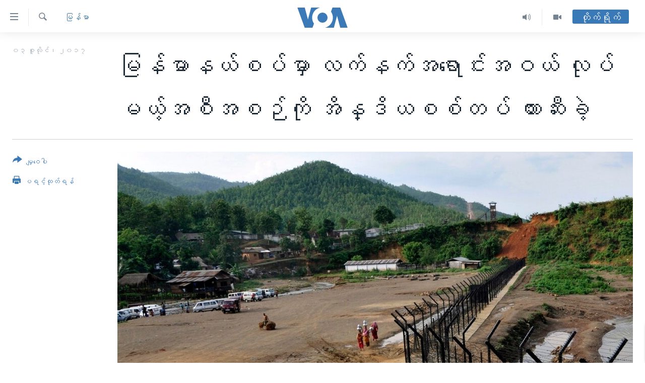

--- FILE ---
content_type: text/html; charset=utf-8
request_url: https://burmese.voanews.com/a/india-myanmar-border/3925307.html
body_size: 15754
content:

<!DOCTYPE html>
<html lang="my" dir="ltr" class="no-js">
<head>
<link href="/Content/responsive/VOA/my-MM/VOA-my-MM.css?&amp;av=0.0.0.0&amp;cb=306" rel="stylesheet"/>
<script src="https://tags.voanews.com/voa-pangea/prod/utag.sync.js"></script> <script type='text/javascript' src='https://www.youtube.com/iframe_api' async></script>
<script type="text/javascript">
//a general 'js' detection, must be on top level in <head>, due to CSS performance
document.documentElement.className = "js";
var cacheBuster = "306";
var appBaseUrl = "/";
var imgEnhancerBreakpoints = [0, 144, 256, 408, 650, 1023, 1597];
var isLoggingEnabled = false;
var isPreviewPage = false;
var isLivePreviewPage = false;
if (!isPreviewPage) {
window.RFE = window.RFE || {};
window.RFE.cacheEnabledByParam = window.location.href.indexOf('nocache=1') === -1;
const url = new URL(window.location.href);
const params = new URLSearchParams(url.search);
// Remove the 'nocache' parameter
params.delete('nocache');
// Update the URL without the 'nocache' parameter
url.search = params.toString();
window.history.replaceState(null, '', url.toString());
} else {
window.addEventListener('load', function() {
const links = window.document.links;
for (let i = 0; i < links.length; i++) {
links[i].href = '#';
links[i].target = '_self';
}
})
}
var pwaEnabled = false;
var swCacheDisabled;
</script>
<meta charset="utf-8" />
<title>မြန်မာနယ်စပ်မှာ လက်နက်အရောင်းအဝယ် လုပ်မယ့်အစီအစဉ်ကို အိန္ဒိယစစ်တပ် တားဆီးခဲ့</title>
<meta name="description" content="အိန္ဒိယ မြန်မာ ၂ နိုင်ငံ နယ်စပ်ဒေသမှာ တာဝန်ကျနေတဲ့ အာသံရိုင်ဖယ်တပ်ဟာ တနင်္ဂနွေနေ့မနက်ပိုင်းက မီဇိုရမ် ပြည်နယ်ထဲမှာ AK 56 ရိုင်ဖယ် သေနတ်တွေကို ဖမ်းမိခဲ့ပြီး နယ်စပ်ကျော်ဖြတ်ပြီး လက်နက်အရောင်းအဝယ် လုပ်မယ့် အစီအစဉ်ကို တားဆီးလိုက်နိုင်တယ်လို့ အိန္ဒိယက လာတဲ့ သတင်းတွေမှာ ဖေါ်ပြထားပါတယ်။" />
<meta name="keywords" content="မြန်မာ, မဏိပူရ, အိန္ဒိယတပ်ဖွဲ့, မဏိပူ, အိန္ဒိယမြန်မာနယ်စပ်, ကသည်းသူပုန်, AK 56 ရိုင်ဖယ်သေနတ်, AK 56 ရိုင်ဖယ်, AK 56, Meitei, မဏိပူအခြေစိုက်, အိန္ဒိယမြန်မာ ၂ နိုင်ငံနယ်စပ်, လက်နက်အရောင်းအဝယ်, အာသံရိုင်ဖယ်, ၂ နိုင်ငံနယ်ခြားမျဉ်း, နှစ်နိုင်ငံနယ်ခြားမျဉ်း, တယောချောင်း, လက်နက်ကိုင်အဖွဲ့, ရိုင်ဖယ်, မီဇိုရမ်ပြည်နယ်, အာသံရိုင်ဖယ်တပ်" />
<meta name="viewport" content="width=device-width, initial-scale=1.0" />
<meta http-equiv="X-UA-Compatible" content="IE=edge" />
<meta name="robots" content="max-image-preview:large"><meta property="fb:pages" content="351574300169" />
<meta name="msvalidate.01" content="3286EE554B6F672A6F2E608C02343C0E" />
<link href="https://burmese.voanews.com/a/india-myanmar-border/3925307.html" rel="canonical" />
<meta name="apple-mobile-web-app-title" content="ဗွီအိုအေ" />
<meta name="apple-mobile-web-app-status-bar-style" content="black" />
<meta name="apple-itunes-app" content="app-id=632618796, app-argument=//3925307.ltr" />
<meta content="မြန်မာနယ်စပ်မှာ လက်နက်အရောင်းအဝယ် လုပ်မယ့်အစီအစဉ်ကို အိန္ဒိယစစ်တပ် တားဆီးခဲ့" property="og:title" />
<meta content="အိန္ဒိယ မြန်မာ ၂ နိုင်ငံ နယ်စပ်ဒေသမှာ တာဝန်ကျနေတဲ့ အာသံရိုင်ဖယ်တပ်ဟာ တနင်္ဂနွေနေ့မနက်ပိုင်းက မီဇိုရမ် ပြည်နယ်ထဲမှာ AK 56 ရိုင်ဖယ် သေနတ်တွေကို ဖမ်းမိခဲ့ပြီး နယ်စပ်ကျော်ဖြတ်ပြီး လက်နက်အရောင်းအဝယ် လုပ်မယ့် အစီအစဉ်ကို တားဆီးလိုက်နိုင်တယ်လို့ အိန္ဒိယက လာတဲ့ သတင်းတွေမှာ ဖေါ်ပြထားပါတယ်။" property="og:description" />
<meta content="article" property="og:type" />
<meta content="https://burmese.voanews.com/a/india-myanmar-border/3925307.html" property="og:url" />
<meta content="ဗွီအိုအေ" property="og:site_name" />
<meta content="https://www.facebook.com/VOABurmese" property="article:publisher" />
<meta content="https://gdb.voanews.com/e90349e4-f11a-4f40-bdf9-88d90f4fab4f_w1200_h630.jpg" property="og:image" />
<meta content="1200" property="og:image:width" />
<meta content="630" property="og:image:height" />
<meta content="505354536143850" property="fb:app_id" />
<meta content="summary_large_image" name="twitter:card" />
<meta content="@VOABurmese" name="twitter:site" />
<meta content="https://gdb.voanews.com/e90349e4-f11a-4f40-bdf9-88d90f4fab4f_w1200_h630.jpg" name="twitter:image" />
<meta content="မြန်မာနယ်စပ်မှာ လက်နက်အရောင်းအဝယ် လုပ်မယ့်အစီအစဉ်ကို အိန္ဒိယစစ်တပ် တားဆီးခဲ့" name="twitter:title" />
<meta content="အိန္ဒိယ မြန်မာ ၂ နိုင်ငံ နယ်စပ်ဒေသမှာ တာဝန်ကျနေတဲ့ အာသံရိုင်ဖယ်တပ်ဟာ တနင်္ဂနွေနေ့မနက်ပိုင်းက မီဇိုရမ် ပြည်နယ်ထဲမှာ AK 56 ရိုင်ဖယ် သေနတ်တွေကို ဖမ်းမိခဲ့ပြီး နယ်စပ်ကျော်ဖြတ်ပြီး လက်နက်အရောင်းအဝယ် လုပ်မယ့် အစီအစဉ်ကို တားဆီးလိုက်နိုင်တယ်လို့ အိန္ဒိယက လာတဲ့ သတင်းတွေမှာ ဖေါ်ပြထားပါတယ်။" name="twitter:description" />
<link rel="amphtml" href="https://burmese.voanews.com/amp/india-myanmar-border/3925307.html" />
<script type="application/ld+json">{"articleSection":"မြန်မာ","isAccessibleForFree":true,"headline":"မြန်မာနယ်စပ်မှာ လက်နက်အရောင်းအဝယ် လုပ်မယ့်အစီအစဉ်ကို အိန္ဒိယစစ်တပ် တားဆီးခဲ့","inLanguage":"my-MM","keywords":"မြန်မာ, မဏိပူရ, အိန္ဒိယတပ်ဖွဲ့, မဏိပူ, အိန္ဒိယမြန်မာနယ်စပ်, ကသည်းသူပုန်, AK 56 ရိုင်ဖယ်သေနတ်, AK 56 ရိုင်ဖယ်, AK 56, Meitei, မဏိပူအခြေစိုက်, အိန္ဒိယမြန်မာ ၂ နိုင်ငံနယ်စပ်, လက်နက်အရောင်းအဝယ်, အာသံရိုင်ဖယ်, ၂ နိုင်ငံနယ်ခြားမျဉ်း, နှစ်နိုင်ငံနယ်ခြားမျဉ်း, တယောချောင်း, လက်နက်ကိုင်အဖွဲ့, ရိုင်ဖယ်, မီဇိုရမ်ပြည်နယ်, အာသံရိုင်ဖယ်တပ်","author":{"@type":"Person","name":"ဗွီအိုအေ"},"datePublished":"2017-07-02 21:45:32Z","dateModified":"2017-07-03 01:52:32Z","publisher":{"logo":{"width":512,"height":220,"@type":"ImageObject","url":"https://burmese.voanews.com/Content/responsive/VOA/my-MM/img/logo.png"},"@type":"NewsMediaOrganization","url":"https://burmese.voanews.com","sameAs":["https://www.facebook.com/VOABurmese","https://twitter.com/VOABurmese/","https://www.youtube.com/VOABurmese","https://www.instagram.com/VOABurmese","https://t.me/burmesevoanews"],"name":"ဗွီအိုအေသတင်းဌာန","alternateName":""},"@context":"https://schema.org","@type":"NewsArticle","mainEntityOfPage":"https://burmese.voanews.com/a/india-myanmar-border/3925307.html","url":"https://burmese.voanews.com/a/india-myanmar-border/3925307.html","description":"အိန္ဒိယ မြန်မာ ၂ နိုင်ငံ နယ်စပ်ဒေသမှာ တာဝန်ကျနေတဲ့ အာသံရိုင်ဖယ်တပ်ဟာ တနင်္ဂနွေနေ့မနက်ပိုင်းက မီဇိုရမ် ပြည်နယ်ထဲမှာ AK 56 ရိုင်ဖယ် သေနတ်တွေကို ဖမ်းမိခဲ့ပြီး နယ်စပ်ကျော်ဖြတ်ပြီး လက်နက်အရောင်းအဝယ် လုပ်မယ့် အစီအစဉ်ကို တားဆီးလိုက်နိုင်တယ်လို့ အိန္ဒိယက လာတဲ့ သတင်းတွေမှာ ဖေါ်ပြထားပါတယ်။","image":{"width":1080,"height":608,"@type":"ImageObject","url":"https://gdb.voanews.com/e90349e4-f11a-4f40-bdf9-88d90f4fab4f_w1080_h608.jpg"},"name":"မြန်မာနယ်စပ်မှာ လက်နက်အရောင်းအဝယ် လုပ်မယ့်အစီအစဉ်ကို အိန္ဒိယစစ်တပ် တားဆီးခဲ့"}</script>
<script src="/Scripts/responsive/infographics.b?v=dVbZ-Cza7s4UoO3BqYSZdbxQZVF4BOLP5EfYDs4kqEo1&amp;av=0.0.0.0&amp;cb=306"></script>
<script src="/Scripts/responsive/loader.b?v=Q26XNwrL6vJYKjqFQRDnx01Lk2pi1mRsuLEaVKMsvpA1&amp;av=0.0.0.0&amp;cb=306"></script>
<link rel="icon" type="image/svg+xml" href="/Content/responsive/VOA/img/webApp/favicon.svg" />
<link rel="alternate icon" href="/Content/responsive/VOA/img/webApp/favicon.ico" />
<link rel="apple-touch-icon" sizes="152x152" href="/Content/responsive/VOA/img/webApp/ico-152x152.png" />
<link rel="apple-touch-icon" sizes="144x144" href="/Content/responsive/VOA/img/webApp/ico-144x144.png" />
<link rel="apple-touch-icon" sizes="114x114" href="/Content/responsive/VOA/img/webApp/ico-114x114.png" />
<link rel="apple-touch-icon" sizes="72x72" href="/Content/responsive/VOA/img/webApp/ico-72x72.png" />
<link rel="apple-touch-icon-precomposed" href="/Content/responsive/VOA/img/webApp/ico-57x57.png" />
<link rel="icon" sizes="192x192" href="/Content/responsive/VOA/img/webApp/ico-192x192.png" />
<link rel="icon" sizes="128x128" href="/Content/responsive/VOA/img/webApp/ico-128x128.png" />
<meta name="msapplication-TileColor" content="#ffffff" />
<meta name="msapplication-TileImage" content="/Content/responsive/VOA/img/webApp/ico-144x144.png" />
<link rel="alternate" type="application/rss+xml" title="VOA - Top Stories [RSS]" href="/api/" />
<link rel="sitemap" type="application/rss+xml" href="/sitemap.xml" />
</head>
<body class=" nav-no-loaded cc_theme pg-article print-lay-article js-category-to-nav nojs-images ">
<script type="text/javascript" >
var analyticsData = {url:"https://burmese.voanews.com/a/india-myanmar-border/3925307.html",property_id:"455",article_uid:"3925307",page_title:"မြန်မာနယ်စပ်မှာ လက်နက်အရောင်းအဝယ် လုပ်မယ့်အစီအစဉ်ကို အိန္ဒိယစစ်တပ် တားဆီးခဲ့",page_type:"article",content_type:"article",subcontent_type:"article",last_modified:"2017-07-03 01:52:32Z",pub_datetime:"2017-07-02 21:45:32Z",pub_year:"2017",pub_month:"07",pub_day:"02",pub_hour:"21",pub_weekday:"Sunday",section:"မြန်မာ",english_section:"burma-myanmar",byline:"",categories:"burma-myanmar",tags:"မဏိပူရ;အိန္ဒိယတပ်ဖွဲ့;မဏိပူ;အိန္ဒိယမြန်မာနယ်စပ်;ကသည်းသူပုန်;ak 56 ရိုင်ဖယ်သေနတ်;ak 56 ရိုင်ဖယ်;ak 56;meitei;မဏိပူအခြေစိုက်;အိန္ဒိယမြန်မာ ၂ နိုင်ငံနယ်စပ်;လက်နက်အရောင်းအဝယ်;အာသံရိုင်ဖယ်;၂ နိုင်ငံနယ်ခြားမျဉ်း;နှစ်နိုင်ငံနယ်ခြားမျဉ်း;တယောချောင်း;လက်နက်ကိုင်အဖွဲ့;ရိုင်ဖယ်;မီဇိုရမ်ပြည်နယ်;အာသံရိုင်ဖယ်တပ်",domain:"burmese.voanews.com",language:"Burmese",language_service:"VOA Burmese",platform:"web",copied:"no",copied_article:"",copied_title:"",runs_js:"Yes",cms_release:"8.44.0.0.306",enviro_type:"prod",slug:"india-myanmar-border",entity:"VOA",short_language_service:"BUR",platform_short:"W",page_name:"မြန်မာနယ်စပ်မှာ လက်နက်အရောင်းအဝယ် လုပ်မယ့်အစီအစဉ်ကို အိန္ဒိယစစ်တပ် တားဆီးခဲ့"};
</script>
<noscript><iframe src="https://www.googletagmanager.com/ns.html?id=GTM-N8MP7P" height="0" width="0" style="display:none;visibility:hidden"></iframe></noscript><script type="text/javascript" data-cookiecategory="analytics">
var gtmEventObject = Object.assign({}, analyticsData, {event: 'page_meta_ready'});window.dataLayer = window.dataLayer || [];window.dataLayer.push(gtmEventObject);
if (top.location === self.location) { //if not inside of an IFrame
var renderGtm = "true";
if (renderGtm === "true") {
(function(w,d,s,l,i){w[l]=w[l]||[];w[l].push({'gtm.start':new Date().getTime(),event:'gtm.js'});var f=d.getElementsByTagName(s)[0],j=d.createElement(s),dl=l!='dataLayer'?'&l='+l:'';j.async=true;j.src='//www.googletagmanager.com/gtm.js?id='+i+dl;f.parentNode.insertBefore(j,f);})(window,document,'script','dataLayer','GTM-N8MP7P');
}
}
</script>
<!--Analytics tag js version start-->
<script type="text/javascript" data-cookiecategory="analytics">
var utag_data = Object.assign({}, analyticsData, {});
if(typeof(TealiumTagFrom)==='function' && typeof(TealiumTagSearchKeyword)==='function') {
var utag_from=TealiumTagFrom();var utag_searchKeyword=TealiumTagSearchKeyword();
if(utag_searchKeyword!=null && utag_searchKeyword!=='' && utag_data["search_keyword"]==null) utag_data["search_keyword"]=utag_searchKeyword;if(utag_from!=null && utag_from!=='') utag_data["from"]=TealiumTagFrom();}
if(window.top!== window.self&&utag_data.page_type==="snippet"){utag_data.page_type = 'iframe';}
try{if(window.top!==window.self&&window.self.location.hostname===window.top.location.hostname){utag_data.platform = 'self-embed';utag_data.platform_short = 'se';}}catch(e){if(window.top!==window.self&&window.self.location.search.includes("platformType=self-embed")){utag_data.platform = 'cross-promo';utag_data.platform_short = 'cp';}}
(function(a,b,c,d){ a="https://tags.voanews.com/voa-pangea/prod/utag.js"; b=document;c="script";d=b.createElement(c);d.src=a;d.type="text/java"+c;d.async=true; a=b.getElementsByTagName(c)[0];a.parentNode.insertBefore(d,a); })();
</script>
<!--Analytics tag js version end-->
<!-- Analytics tag management NoScript -->
<noscript>
<img style="position: absolute; border: none;" src="https://ssc.voanews.com/b/ss/bbgprod,bbgentityvoa/1/G.4--NS/1168324082?pageName=voa%3abur%3aw%3aarticle%3a%e1%80%99%e1%80%bc%e1%80%94%e1%80%ba%e1%80%99%e1%80%ac%e1%80%94%e1%80%9a%e1%80%ba%e1%80%85%e1%80%95%e1%80%ba%e1%80%99%e1%80%be%e1%80%ac%20%e1%80%9c%e1%80%80%e1%80%ba%e1%80%94%e1%80%80%e1%80%ba%e1%80%a1%e1%80%9b%e1%80%b1%e1%80%ac%e1%80%84%e1%80%ba%e1%80%b8%e1%80%a1%e1%80%9d%e1%80%9a%e1%80%ba%20%e1%80%9c%e1%80%af%e1%80%95%e1%80%ba%e1%80%99%e1%80%9a%e1%80%b7%e1%80%ba%e1%80%a1%e1%80%85%e1%80%ae%e1%80%a1%e1%80%85%e1%80%89%e1%80%ba%e1%80%80%e1%80%ad%e1%80%af%20%e1%80%a1%e1%80%ad%e1%80%94%e1%80%b9%e1%80%92%e1%80%ad%e1%80%9a%e1%80%85%e1%80%85%e1%80%ba%e1%80%90%e1%80%95%e1%80%ba%20%e1%80%90%e1%80%ac%e1%80%b8%e1%80%86%e1%80%ae%e1%80%b8%e1%80%81%e1%80%b2%e1%80%b7&amp;c6=%e1%80%99%e1%80%bc%e1%80%94%e1%80%ba%e1%80%99%e1%80%ac%e1%80%94%e1%80%9a%e1%80%ba%e1%80%85%e1%80%95%e1%80%ba%e1%80%99%e1%80%be%e1%80%ac%20%e1%80%9c%e1%80%80%e1%80%ba%e1%80%94%e1%80%80%e1%80%ba%e1%80%a1%e1%80%9b%e1%80%b1%e1%80%ac%e1%80%84%e1%80%ba%e1%80%b8%e1%80%a1%e1%80%9d%e1%80%9a%e1%80%ba%20%e1%80%9c%e1%80%af%e1%80%95%e1%80%ba%e1%80%99%e1%80%9a%e1%80%b7%e1%80%ba%e1%80%a1%e1%80%85%e1%80%ae%e1%80%a1%e1%80%85%e1%80%89%e1%80%ba%e1%80%80%e1%80%ad%e1%80%af%20%e1%80%a1%e1%80%ad%e1%80%94%e1%80%b9%e1%80%92%e1%80%ad%e1%80%9a%e1%80%85%e1%80%85%e1%80%ba%e1%80%90%e1%80%95%e1%80%ba%20%e1%80%90%e1%80%ac%e1%80%b8%e1%80%86%e1%80%ae%e1%80%b8%e1%80%81%e1%80%b2%e1%80%b7&amp;v36=8.44.0.0.306&amp;v6=D=c6&amp;g=https%3a%2f%2fburmese.voanews.com%2fa%2findia-myanmar-border%2f3925307.html&amp;c1=D=g&amp;v1=D=g&amp;events=event1,event52&amp;c16=voa%20burmese&amp;v16=D=c16&amp;c5=burma-myanmar&amp;v5=D=c5&amp;ch=%e1%80%99%e1%80%bc%e1%80%94%e1%80%ba%e1%80%99%e1%80%ac&amp;c15=burmese&amp;v15=D=c15&amp;c4=article&amp;v4=D=c4&amp;c14=3925307&amp;v14=D=c14&amp;v20=no&amp;c17=web&amp;v17=D=c17&amp;mcorgid=518abc7455e462b97f000101%40adobeorg&amp;server=burmese.voanews.com&amp;pageType=D=c4&amp;ns=bbg&amp;v29=D=server&amp;v25=voa&amp;v30=455&amp;v105=D=User-Agent " alt="analytics" width="1" height="1" /></noscript>
<!-- End of Analytics tag management NoScript -->
<!--*** Accessibility links - For ScreenReaders only ***-->
<section>
<div class="sr-only">
<h2>သုံးရလွယ်ကူစေသည့် Link များ</h2>
<ul>
<li><a href="#content" data-disable-smooth-scroll="1">ပင်မအကြောင်းအရာသို့ကျော်ကြည့်ရန်</a></li>
<li><a href="#navigation" data-disable-smooth-scroll="1">ပင်မအညွန်းစာမျက်နှာသို့ကျော်ကြည့်ရန်</a></li>
<li><a href="#txtHeaderSearch" data-disable-smooth-scroll="1">ရှာဖွေရန်နေရာသို့ကျော်ရန်</a></li>
</ul>
</div>
</section>
<div dir="ltr">
<div id="page">
<aside>
<div class="c-lightbox overlay-modal">
<div class="c-lightbox__intro">
<h2 class="c-lightbox__intro-title"></h2>
<button class="btn btn--rounded c-lightbox__btn c-lightbox__intro-next" title="ရှေ့သို့">
<span class="ico ico--rounded ico-chevron-forward"></span>
<span class="sr-only">ရှေ့သို့</span>
</button>
</div>
<div class="c-lightbox__nav">
<button class="btn btn--rounded c-lightbox__btn c-lightbox__btn--close" title="ပိတ်">
<span class="ico ico--rounded ico-close"></span>
<span class="sr-only">ပိတ်</span>
</button>
<button class="btn btn--rounded c-lightbox__btn c-lightbox__btn--prev" title="နောက်သို့">
<span class="ico ico--rounded ico-chevron-backward"></span>
<span class="sr-only">နောက်သို့</span>
</button>
<button class="btn btn--rounded c-lightbox__btn c-lightbox__btn--next" title="ရှေ့သို့">
<span class="ico ico--rounded ico-chevron-forward"></span>
<span class="sr-only">ရှေ့သို့</span>
</button>
</div>
<div class="c-lightbox__content-wrap">
<figure class="c-lightbox__content">
<span class="c-spinner c-spinner--lightbox">
<img src="/Content/responsive/img/player-spinner.png"
alt="please wait"
title="please wait" />
</span>
<div class="c-lightbox__img">
<div class="thumb">
<img src="" alt="" />
</div>
</div>
<figcaption>
<div class="c-lightbox__info c-lightbox__info--foot">
<span class="c-lightbox__counter"></span>
<span class="caption c-lightbox__caption"></span>
</div>
</figcaption>
</figure>
</div>
<div class="hidden">
<div class="content-advisory__box content-advisory__box--lightbox">
<span class="content-advisory__box-text">This image contains sensitive content which some people may find offensive or disturbing.</span>
<button class="btn btn--transparent content-advisory__box-btn m-t-md" value="text" type="button">
<span class="btn__text">
Click to reveal
</span>
</button>
</div>
</div>
</div>
<div class="print-dialogue">
<div class="container">
<h3 class="print-dialogue__title section-head">Print Options:</h3>
<div class="print-dialogue__opts">
<ul class="print-dialogue__opt-group">
<li class="form__group form__group--checkbox">
<input class="form__check " id="checkboxImages" name="checkboxImages" type="checkbox" checked="checked" />
<label for="checkboxImages" class="form__label m-t-md">Images</label>
</li>
<li class="form__group form__group--checkbox">
<input class="form__check " id="checkboxMultimedia" name="checkboxMultimedia" type="checkbox" checked="checked" />
<label for="checkboxMultimedia" class="form__label m-t-md">Multimedia</label>
</li>
</ul>
<ul class="print-dialogue__opt-group">
<li class="form__group form__group--checkbox">
<input class="form__check " id="checkboxEmbedded" name="checkboxEmbedded" type="checkbox" checked="checked" />
<label for="checkboxEmbedded" class="form__label m-t-md">Embedded Content</label>
</li>
<li class="hidden">
<input class="form__check " id="checkboxComments" name="checkboxComments" type="checkbox" />
<label for="checkboxComments" class="form__label m-t-md">Comments</label>
</li>
</ul>
</div>
<div class="print-dialogue__buttons">
<button class="btn btn--secondary close-button" type="button" title="Cancel">
<span class="btn__text ">Cancel</span>
</button>
<button class="btn btn-cust-print m-l-sm" type="button" title="ပရင့်ထုတ်ရန်">
<span class="btn__text ">ပရင့်ထုတ်ရန်</span>
</button>
</div>
</div>
</div>
<div class="ctc-message pos-fix">
<div class="ctc-message__inner">Link has been copied to clipboard</div>
</div>
</aside>
<div class="hdr-20 hdr-20--big">
<div class="hdr-20__inner">
<div class="hdr-20__max pos-rel">
<div class="hdr-20__side hdr-20__side--primary d-flex">
<label data-for="main-menu-ctrl" data-switcher-trigger="true" data-switch-target="main-menu-ctrl" class="burger hdr-trigger pos-rel trans-trigger" data-trans-evt="click" data-trans-id="menu">
<span class="ico ico-close hdr-trigger__ico hdr-trigger__ico--close burger__ico burger__ico--close"></span>
<span class="ico ico-menu hdr-trigger__ico hdr-trigger__ico--open burger__ico burger__ico--open"></span>
</label>
<div class="menu-pnl pos-fix trans-target" data-switch-target="main-menu-ctrl" data-trans-id="menu">
<div class="menu-pnl__inner">
<nav class="main-nav menu-pnl__item menu-pnl__item--first">
<ul class="main-nav__list accordeon" data-analytics-tales="false" data-promo-name="link" data-location-name="nav,secnav">
<li class="main-nav__item">
<a class="main-nav__item-name main-nav__item-name--link" href="/" title="မူလစာမျက်နှာ" >မူလစာမျက်နှာ</a>
</li>
<li class="main-nav__item">
<a class="main-nav__item-name main-nav__item-name--link" href="/p/5941.html" title="မြန်မာ" data-item-name="myanmar-news-responsive" >မြန်မာ</a>
</li>
<li class="main-nav__item accordeon__item" data-switch-target="menu-item-1709">
<label class="main-nav__item-name main-nav__item-name--label accordeon__control-label" data-switcher-trigger="true" data-for="menu-item-1709">
ကမ္ဘာ့သတင်းများ
<span class="ico ico-chevron-down main-nav__chev"></span>
</label>
<div class="main-nav__sub-list">
<a class="main-nav__item-name main-nav__item-name--link main-nav__item-name--sub" href="/p/5942.html" title="နိုင်ငံတကာ" data-item-name="international-news-responsive" >နိုင်ငံတကာ</a>
<a class="main-nav__item-name main-nav__item-name--link main-nav__item-name--sub" href="/us" title="အမေရိကန်" data-item-name="us-news" >အမေရိကန်</a>
<a class="main-nav__item-name main-nav__item-name--link main-nav__item-name--sub" href="/china-news" title="တရုတ်" data-item-name="China-news" >တရုတ်</a>
<a class="main-nav__item-name main-nav__item-name--link main-nav__item-name--sub" href="/israel-palestine" title="အစ္စရေး-ပါလက်စတိုင်း" data-item-name="israel-palestine" >အစ္စရေး-ပါလက်စတိုင်း</a>
</div>
</li>
<li class="main-nav__item">
<a class="main-nav__item-name main-nav__item-name--link" href="/p/5990.html" title="ဗွီဒီယို" data-item-name="video-news" >ဗွီဒီယို</a>
</li>
<li class="main-nav__item">
<a class="main-nav__item-name main-nav__item-name--link" href="/PressFreedom" title="သတင်းလွတ်လပ်ခွင့်" data-item-name="Press-Freedom" >သတင်းလွတ်လပ်ခွင့်</a>
</li>
<li class="main-nav__item">
<a class="main-nav__item-name main-nav__item-name--link" href="https://projects.voanews.com/china/global-footprint/data-explorer/burmese.html" title="ရပ်ဝန်းတခု လမ်းတခု အလွန်" target="_blank" rel="noopener">ရပ်ဝန်းတခု လမ်းတခု အလွန်</a>
</li>
<li class="main-nav__item accordeon__item" data-switch-target="menu-item-1716">
<label class="main-nav__item-name main-nav__item-name--label accordeon__control-label" data-switcher-trigger="true" data-for="menu-item-1716">
အင်္ဂလိပ်စာလေ့လာမယ်
<span class="ico ico-chevron-down main-nav__chev"></span>
</label>
<div class="main-nav__sub-list">
<a class="main-nav__item-name main-nav__item-name--link main-nav__item-name--sub" href="/p/6027.html" title="အမေရိကန်သုံးအီဒီယံ" data-item-name="american-idiom" >အမေရိကန်သုံးအီဒီယံ</a>
<a class="main-nav__item-name main-nav__item-name--link main-nav__item-name--sub" href="/p/6028.html" title="မကြေးမုံရဲ့ အင်္ဂလိပ်စာ" data-item-name="english-with-kaye-hmone" >မကြေးမုံရဲ့ အင်္ဂလိပ်စာ</a>
<a class="main-nav__item-name main-nav__item-name--link main-nav__item-name--sub" href="/p/6029.html" title="ရုပ်ရှင်ထဲက အင်္ဂလိပ်စာ" data-item-name="english-in-the-movies" >ရုပ်ရှင်ထဲက အင်္ဂလိပ်စာ</a>
<a class="main-nav__item-name main-nav__item-name--link main-nav__item-name--sub" href="/z/7559" title="သုတပဒေသာ အင်္ဂလိပ်စာ" data-item-name="english-in-a-minute" >သုတပဒေသာ အင်္ဂလိပ်စာ</a>
</div>
</li>
<li class="main-nav__item accordeon__item" data-switch-target="menu-item-1717">
<label class="main-nav__item-name main-nav__item-name--label accordeon__control-label" data-switcher-trigger="true" data-for="menu-item-1717">
အပတ်စဉ်ကဏ္ဍများ
<span class="ico ico-chevron-down main-nav__chev"></span>
</label>
<div class="main-nav__sub-list">
<a class="main-nav__item-name main-nav__item-name--link main-nav__item-name--sub" href="/p/5961.html" title="ရေဒီယို" data-item-name="radio-weekly" >ရေဒီယို</a>
<a class="main-nav__item-name main-nav__item-name--link main-nav__item-name--sub" href="/p/6047.html" title="တီဗွီ" data-item-name="weekly-tv-programs" >တီဗွီ</a>
</div>
</li>
<li class="main-nav__item">
<a class="main-nav__item-name main-nav__item-name--link" href="/p/5928.html" title="ရေဒီယိုနှင့်ရုပ်သံ အချက်အလက်များ" data-item-name="frequency-resp" >ရေဒီယိုနှင့်ရုပ်သံ အချက်အလက်များ</a>
</li>
<li class="main-nav__item">
<a class="main-nav__item-name main-nav__item-name--link" href="/programs" title="ရေဒီယို/တီဗွီအစီအစဉ်" >ရေဒီယို/တီဗွီအစီအစဉ်</a>
</li>
</ul>
</nav>
<div class="menu-pnl__item">
<a href="https://learningenglish.voanews.com/" class="menu-pnl__item-link" alt="Learning English">Learning English</a>
</div>
<div class="menu-pnl__item menu-pnl__item--social">
<h5 class="menu-pnl__sub-head">ဗွီအိုအေ လူမှုကွန်ယက်များ</h5>
<a href="https://www.facebook.com/VOABurmese" title="ဗွီအိုအေ Facebook" data-analytics-text="follow_on_facebook" class="btn btn--rounded btn--social-inverted menu-pnl__btn js-social-btn btn-facebook" target="_blank" rel="noopener">
<span class="ico ico-facebook-alt ico--rounded"></span>
</a>
<a href="https://twitter.com/VOABurmese/" title="ဗွီအိုအေ Twitter" data-analytics-text="follow_on_twitter" class="btn btn--rounded btn--social-inverted menu-pnl__btn js-social-btn btn-twitter" target="_blank" rel="noopener">
<span class="ico ico-twitter ico--rounded"></span>
</a>
<a href="https://www.youtube.com/VOABurmese" title="ဗွီအိုအေ YouTube " data-analytics-text="follow_on_youtube" class="btn btn--rounded btn--social-inverted menu-pnl__btn js-social-btn btn-youtube" target="_blank" rel="noopener">
<span class="ico ico-youtube ico--rounded"></span>
</a>
<a href="https://www.instagram.com/VOABurmese" title="ဗွီအိုအေ Instagram" data-analytics-text="follow_on_instagram" class="btn btn--rounded btn--social-inverted menu-pnl__btn js-social-btn btn-instagram" target="_blank" rel="noopener">
<span class="ico ico-instagram ico--rounded"></span>
</a>
<a href="https://t.me/burmesevoanews" title="ဗွီအိုအေ Telegram" data-analytics-text="follow_on_telegram" class="btn btn--rounded btn--social-inverted menu-pnl__btn js-social-btn btn-telegram" target="_blank" rel="noopener">
<span class="ico ico-telegram ico--rounded"></span>
</a>
</div>
<div class="menu-pnl__item">
<a href="/navigation/allsites" class="menu-pnl__item-link">
<span class="ico ico-languages "></span>
ဘာသာစကားများ
</a>
</div>
</div>
</div>
<label data-for="top-search-ctrl" data-switcher-trigger="true" data-switch-target="top-search-ctrl" class="top-srch-trigger hdr-trigger">
<span class="ico ico-close hdr-trigger__ico hdr-trigger__ico--close top-srch-trigger__ico top-srch-trigger__ico--close"></span>
<span class="ico ico-search hdr-trigger__ico hdr-trigger__ico--open top-srch-trigger__ico top-srch-trigger__ico--open"></span>
</label>
<div class="srch-top srch-top--in-header" data-switch-target="top-search-ctrl">
<div class="container">
<form action="/s" class="srch-top__form srch-top__form--in-header" id="form-topSearchHeader" method="get" role="search"><label for="txtHeaderSearch" class="sr-only">ရှာဖွေရလာဒ်</label>
<input type="text" id="txtHeaderSearch" name="k" placeholder="ရှာဖွေချင်သည့် စာသား" accesskey="s" value="" class="srch-top__input analyticstag-event" onkeydown="if (event.keyCode === 13) { FireAnalyticsTagEventOnSearch('search', $dom.get('#txtHeaderSearch')[0].value) }" />
<button title="ရှာဖွေရလာဒ်" type="submit" class="btn btn--top-srch analyticstag-event" onclick="FireAnalyticsTagEventOnSearch('search', $dom.get('#txtHeaderSearch')[0].value) ">
<span class="ico ico-search"></span>
</button></form>
</div>
</div>
<a href="/" class="main-logo-link">
<img src="/Content/responsive/VOA/my-MM/img/logo-compact.svg" class="main-logo main-logo--comp" alt="site logo">
<img src="/Content/responsive/VOA/my-MM/img/logo.svg" class="main-logo main-logo--big" alt="site logo">
</a>
</div>
<div class="hdr-20__side hdr-20__side--secondary d-flex">
<a href="/p/5990.html" title="Video" class="hdr-20__secondary-item" data-item-name="video">
<span class="ico ico-video hdr-20__secondary-icon"></span>
</a>
<a href="/z/4834.html" title="Audio" class="hdr-20__secondary-item" data-item-name="audio">
<span class="ico ico-audio hdr-20__secondary-icon"></span>
</a>
<a href="/s" title="ရှာဖွေရလာဒ်" class="hdr-20__secondary-item hdr-20__secondary-item--search" data-item-name="search">
<span class="ico ico-search hdr-20__secondary-icon hdr-20__secondary-icon--search"></span>
</a>
<div class="hdr-20__secondary-item live-b-drop">
<div class="live-b-drop__off">
<a href="/live/" class="live-b-drop__link" title="တိုက်ရိုက်" data-item-name="live">
<span class="badge badge--live-btn badge--live-btn-off">
တိုက်ရိုက်
</span>
</a>
</div>
<div class="live-b-drop__on hidden">
<label data-for="live-ctrl" data-switcher-trigger="true" data-switch-target="live-ctrl" class="live-b-drop__label pos-rel">
<span class="badge badge--live badge--live-btn">
တိုက်ရိုက်
</span>
<span class="ico ico-close live-b-drop__label-ico live-b-drop__label-ico--close"></span>
</label>
<div class="live-b-drop__panel" id="targetLivePanelDiv" data-switch-target="live-ctrl"></div>
</div>
</div>
<div class="srch-bottom">
<form action="/s" class="srch-bottom__form d-flex" id="form-bottomSearch" method="get" role="search"><label for="txtSearch" class="sr-only">ရှာဖွေရလာဒ်</label>
<input type="search" id="txtSearch" name="k" placeholder="ရှာဖွေချင်သည့် စာသား" accesskey="s" value="" class="srch-bottom__input analyticstag-event" onkeydown="if (event.keyCode === 13) { FireAnalyticsTagEventOnSearch('search', $dom.get('#txtSearch')[0].value) }" />
<button title="ရှာဖွေရလာဒ်" type="submit" class="btn btn--bottom-srch analyticstag-event" onclick="FireAnalyticsTagEventOnSearch('search', $dom.get('#txtSearch')[0].value) ">
<span class="ico ico-search"></span>
</button></form>
</div>
</div>
<img src="/Content/responsive/VOA/my-MM/img/logo-print.gif" class="logo-print" alt="site logo">
<img src="/Content/responsive/VOA/my-MM/img/logo-print_color.png" class="logo-print logo-print--color" alt="site logo">
</div>
</div>
</div>
<script>
if (document.body.className.indexOf('pg-home') > -1) {
var nav2In = document.querySelector('.hdr-20__inner');
var nav2Sec = document.querySelector('.hdr-20__side--secondary');
var secStyle = window.getComputedStyle(nav2Sec);
if (nav2In && window.pageYOffset < 150 && secStyle['position'] !== 'fixed') {
nav2In.classList.add('hdr-20__inner--big')
}
}
</script>
<div class="c-hlights c-hlights--breaking c-hlights--no-item" data-hlight-display="mobile,desktop">
<div class="c-hlights__wrap container p-0">
<div class="c-hlights__nav">
<a role="button" href="#" title="နောက်သို့">
<span class="ico ico-chevron-backward m-0"></span>
<span class="sr-only">နောက်သို့</span>
</a>
<a role="button" href="#" title="ရှေ့သို့">
<span class="ico ico-chevron-forward m-0"></span>
<span class="sr-only">ရှေ့သို့</span>
</a>
</div>
<span class="c-hlights__label">
<span class="">နောက်ဆုံးရသတင်း</span>
<span class="switcher-trigger">
<label data-for="more-less-1" data-switcher-trigger="true" class="switcher-trigger__label switcher-trigger__label--more p-b-0" title="အသေးစိတ် ဖတ်ရှုရန်">
<span class="ico ico-chevron-down"></span>
</label>
<label data-for="more-less-1" data-switcher-trigger="true" class="switcher-trigger__label switcher-trigger__label--less p-b-0" title="Show less">
<span class="ico ico-chevron-up"></span>
</label>
</span>
</span>
<ul class="c-hlights__items switcher-target" data-switch-target="more-less-1">
</ul>
</div>
</div> <div id="content">
<main class="container">
<div class="hdr-container">
<div class="row">
<div class="col-category col-xs-12 col-md-2 pull-left"> <div class="category js-category">
<a class="" href="/myanmar">မြန်မာ</a> </div>
</div><div class="col-title col-xs-12 col-md-10 pull-right"> <h1 class="title pg-title">
မြန်မာနယ်စပ်မှာ လက်နက်အရောင်းအဝယ် လုပ်မယ့်အစီအစဉ်ကို အိန္ဒိယစစ်တပ် တားဆီးခဲ့
</h1>
</div><div class="col-publishing-details col-xs-12 col-sm-12 col-md-2 pull-left"> <div class="publishing-details ">
<div class="published">
<span class="date" >
<time pubdate="pubdate" datetime="2017-07-03T04:15:32+06:30">
၀၃ ဇူလိုင်၊ ၂၀၁၇
</time>
</span>
</div>
</div>
</div><div class="col-lg-12 separator"> <div class="separator">
<hr class="title-line" />
</div>
</div><div class="col-multimedia col-xs-12 col-md-10 pull-right"> <div class="cover-media">
<figure class="media-image js-media-expand">
<div class="img-wrap">
<div class="thumb thumb16_9">
<img src="https://gdb.voanews.com/e90349e4-f11a-4f40-bdf9-88d90f4fab4f_w250_r1_s.jpg" alt="အိန္ဒိယ မြန်မာ ၂ နိုင်ငံနယ်စပ်" />
</div>
</div>
<figcaption>
<span class="caption">အိန္ဒိယ မြန်မာ ၂ နိုင်ငံနယ်စပ်</span>
</figcaption>
</figure>
</div>
</div><div class="col-xs-12 col-md-2 pull-left article-share pos-rel"> <div class="share--box">
<div class="sticky-share-container" style="display:none">
<div class="container">
<a href="https://burmese.voanews.com" id="logo-sticky-share">&nbsp;</a>
<div class="pg-title pg-title--sticky-share">
မြန်မာနယ်စပ်မှာ လက်နက်အရောင်းအဝယ် လုပ်မယ့်အစီအစဉ်ကို အိန္ဒိယစစ်တပ် တားဆီးခဲ့
</div>
<div class="sticked-nav-actions">
<!--This part is for sticky navigation display-->
<p class="buttons link-content-sharing p-0 ">
<button class="btn btn--link btn-content-sharing p-t-0 " id="btnContentSharing" value="text" role="Button" type="" title="မျှဝေနိုင်သည့်တခြားနည်းလမ်းများ">
<span class="ico ico-share ico--l"></span>
<span class="btn__text ">
မျှဝေပါ
</span>
</button>
</p>
<aside class="content-sharing js-content-sharing js-content-sharing--apply-sticky content-sharing--sticky"
role="complementary"
data-share-url="https://burmese.voanews.com/a/india-myanmar-border/3925307.html" data-share-title="မြန်မာနယ်စပ်မှာ လက်နက်အရောင်းအဝယ် လုပ်မယ့်အစီအစဉ်ကို အိန္ဒိယစစ်တပ် တားဆီးခဲ့" data-share-text="အိန္ဒိယ မြန်မာ ၂ နိုင်ငံ နယ်စပ်ဒေသမှာ တာဝန်ကျနေတဲ့ အာသံရိုင်ဖယ်တပ်ဟာ တနင်္ဂနွေနေ့မနက်ပိုင်းက မီဇိုရမ် ပြည်နယ်ထဲမှာ AK 56 ရိုင်ဖယ် သေနတ်တွေကို ဖမ်းမိခဲ့ပြီး နယ်စပ်ကျော်ဖြတ်ပြီး လက်နက်အရောင်းအဝယ် လုပ်မယ့် အစီအစဉ်ကို တားဆီးလိုက်နိုင်တယ်လို့ အိန္ဒိယက လာတဲ့ သတင်းတွေမှာ ဖေါ်ပြထားပါတယ်။">
<div class="content-sharing__popover">
<h6 class="content-sharing__title">မျှဝေပါ</h6>
<button href="#close" id="btnCloseSharing" class="btn btn--text-like content-sharing__close-btn">
<span class="ico ico-close ico--l"></span>
</button>
<ul class="content-sharing__list">
<li class="content-sharing__item">
<div class="ctc ">
<input type="text" class="ctc__input" readonly="readonly">
<a href="" js-href="https://burmese.voanews.com/a/india-myanmar-border/3925307.html" class="content-sharing__link ctc__button">
<span class="ico ico-copy-link ico--rounded ico--s"></span>
<span class="content-sharing__link-text">Copy link</span>
</a>
</div>
</li>
<li class="content-sharing__item">
<a href="https://facebook.com/sharer.php?u=https%3a%2f%2fburmese.voanews.com%2fa%2findia-myanmar-border%2f3925307.html"
data-analytics-text="share_on_facebook"
title="Facebook" target="_blank"
class="content-sharing__link js-social-btn">
<span class="ico ico-facebook ico--rounded ico--s"></span>
<span class="content-sharing__link-text">Facebook</span>
</a>
</li>
<li class="content-sharing__item">
<a href="https://twitter.com/share?url=https%3a%2f%2fburmese.voanews.com%2fa%2findia-myanmar-border%2f3925307.html&amp;text=%e1%80%99%e1%80%bc%e1%80%94%e1%80%ba%e1%80%99%e1%80%ac%e1%80%94%e1%80%9a%e1%80%ba%e1%80%85%e1%80%95%e1%80%ba%e1%80%99%e1%80%be%e1%80%ac+%e1%80%9c%e1%80%80%e1%80%ba%e1%80%94%e1%80%80%e1%80%ba%e1%80%a1%e1%80%9b%e1%80%b1%e1%80%ac%e1%80%84%e1%80%ba%e1%80%b8%e1%80%a1%e1%80%9d%e1%80%9a%e1%80%ba+%e1%80%9c%e1%80%af%e1%80%95%e1%80%ba%e1%80%99%e1%80%9a%e1%80%b7%e1%80%ba%e1%80%a1%e1%80%85%e1%80%ae%e1%80%a1%e1%80%85%e1%80%89%e1%80%ba%e1%80%80%e1%80%ad%e1%80%af+%e1%80%a1%e1%80%ad%e1%80%94%e1%80%b9%e1%80%92%e1%80%ad%e1%80%9a%e1%80%85%e1%80%85%e1%80%ba%e1%80%90%e1%80%95%e1%80%ba+%e1%80%90%e1%80%ac%e1%80%b8%e1%80%86%e1%80%ae%e1%80%b8%e1%80%81%e1%80%b2%e1%80%b7"
data-analytics-text="share_on_twitter"
title="Twitter" target="_blank"
class="content-sharing__link js-social-btn">
<span class="ico ico-twitter ico--rounded ico--s"></span>
<span class="content-sharing__link-text">Twitter</span>
</a>
</li>
<li class="content-sharing__item visible-xs-inline-block visible-sm-inline-block">
<a href="whatsapp://send?text=https%3a%2f%2fburmese.voanews.com%2fa%2findia-myanmar-border%2f3925307.html"
data-analytics-text="share_on_whatsapp"
title="WhatsApp" target="_blank"
class="content-sharing__link js-social-btn">
<span class="ico ico-whatsapp ico--rounded ico--s"></span>
<span class="content-sharing__link-text">WhatsApp</span>
</a>
</li>
<li class="content-sharing__item">
<a href="https://telegram.me/share/url?url=https%3a%2f%2fburmese.voanews.com%2fa%2findia-myanmar-border%2f3925307.html"
data-analytics-text="share_on_telegram"
title="Telegram" target="_blank"
class="content-sharing__link js-social-btn">
<span class="ico ico-telegram ico--rounded ico--s"></span>
<span class="content-sharing__link-text">Telegram</span>
</a>
</li>
<li class="content-sharing__item visible-md-inline-block visible-lg-inline-block">
<a href="https://web.whatsapp.com/send?text=https%3a%2f%2fburmese.voanews.com%2fa%2findia-myanmar-border%2f3925307.html"
data-analytics-text="share_on_whatsapp_desktop"
title="WhatsApp" target="_blank"
class="content-sharing__link js-social-btn">
<span class="ico ico-whatsapp ico--rounded ico--s"></span>
<span class="content-sharing__link-text">WhatsApp</span>
</a>
</li>
<li class="content-sharing__item visible-xs-inline-block visible-sm-inline-block">
<a href="https://line.me/R/msg/text/?https%3a%2f%2fburmese.voanews.com%2fa%2findia-myanmar-border%2f3925307.html"
data-analytics-text="share_on_line"
title="Line" target="_blank"
class="content-sharing__link js-social-btn">
<span class="ico ico-line ico--rounded ico--s"></span>
<span class="content-sharing__link-text">Line</span>
</a>
</li>
<li class="content-sharing__item visible-md-inline-block visible-lg-inline-block">
<a href="https://timeline.line.me/social-plugin/share?url=https%3a%2f%2fburmese.voanews.com%2fa%2findia-myanmar-border%2f3925307.html"
data-analytics-text="share_on_line_desktop"
title="Line" target="_blank"
class="content-sharing__link js-social-btn">
<span class="ico ico-line ico--rounded ico--s"></span>
<span class="content-sharing__link-text">Line</span>
</a>
</li>
<li class="content-sharing__item">
<a href="mailto:?body=https%3a%2f%2fburmese.voanews.com%2fa%2findia-myanmar-border%2f3925307.html&amp;subject=မြန်မာနယ်စပ်မှာ လက်နက်အရောင်းအဝယ် လုပ်မယ့်အစီအစဉ်ကို အိန္ဒိယစစ်တပ် တားဆီးခဲ့"
title="Email"
class="content-sharing__link ">
<span class="ico ico-email ico--rounded ico--s"></span>
<span class="content-sharing__link-text">Email</span>
</a>
</li>
</ul>
</div>
</aside>
</div>
</div>
</div>
<div class="links">
<p class="buttons link-content-sharing p-0 ">
<button class="btn btn--link btn-content-sharing p-t-0 " id="btnContentSharing" value="text" role="Button" type="" title="မျှဝေနိုင်သည့်တခြားနည်းလမ်းများ">
<span class="ico ico-share ico--l"></span>
<span class="btn__text ">
မျှဝေပါ
</span>
</button>
</p>
<aside class="content-sharing js-content-sharing " role="complementary"
data-share-url="https://burmese.voanews.com/a/india-myanmar-border/3925307.html" data-share-title="မြန်မာနယ်စပ်မှာ လက်နက်အရောင်းအဝယ် လုပ်မယ့်အစီအစဉ်ကို အိန္ဒိယစစ်တပ် တားဆီးခဲ့" data-share-text="အိန္ဒိယ မြန်မာ ၂ နိုင်ငံ နယ်စပ်ဒေသမှာ တာဝန်ကျနေတဲ့ အာသံရိုင်ဖယ်တပ်ဟာ တနင်္ဂနွေနေ့မနက်ပိုင်းက မီဇိုရမ် ပြည်နယ်ထဲမှာ AK 56 ရိုင်ဖယ် သေနတ်တွေကို ဖမ်းမိခဲ့ပြီး နယ်စပ်ကျော်ဖြတ်ပြီး လက်နက်အရောင်းအဝယ် လုပ်မယ့် အစီအစဉ်ကို တားဆီးလိုက်နိုင်တယ်လို့ အိန္ဒိယက လာတဲ့ သတင်းတွေမှာ ဖေါ်ပြထားပါတယ်။">
<div class="content-sharing__popover">
<h6 class="content-sharing__title">မျှဝေပါ</h6>
<button href="#close" id="btnCloseSharing" class="btn btn--text-like content-sharing__close-btn">
<span class="ico ico-close ico--l"></span>
</button>
<ul class="content-sharing__list">
<li class="content-sharing__item">
<div class="ctc ">
<input type="text" class="ctc__input" readonly="readonly">
<a href="" js-href="https://burmese.voanews.com/a/india-myanmar-border/3925307.html" class="content-sharing__link ctc__button">
<span class="ico ico-copy-link ico--rounded ico--l"></span>
<span class="content-sharing__link-text">Copy link</span>
</a>
</div>
</li>
<li class="content-sharing__item">
<a href="https://facebook.com/sharer.php?u=https%3a%2f%2fburmese.voanews.com%2fa%2findia-myanmar-border%2f3925307.html"
data-analytics-text="share_on_facebook"
title="Facebook" target="_blank"
class="content-sharing__link js-social-btn">
<span class="ico ico-facebook ico--rounded ico--l"></span>
<span class="content-sharing__link-text">Facebook</span>
</a>
</li>
<li class="content-sharing__item">
<a href="https://twitter.com/share?url=https%3a%2f%2fburmese.voanews.com%2fa%2findia-myanmar-border%2f3925307.html&amp;text=%e1%80%99%e1%80%bc%e1%80%94%e1%80%ba%e1%80%99%e1%80%ac%e1%80%94%e1%80%9a%e1%80%ba%e1%80%85%e1%80%95%e1%80%ba%e1%80%99%e1%80%be%e1%80%ac+%e1%80%9c%e1%80%80%e1%80%ba%e1%80%94%e1%80%80%e1%80%ba%e1%80%a1%e1%80%9b%e1%80%b1%e1%80%ac%e1%80%84%e1%80%ba%e1%80%b8%e1%80%a1%e1%80%9d%e1%80%9a%e1%80%ba+%e1%80%9c%e1%80%af%e1%80%95%e1%80%ba%e1%80%99%e1%80%9a%e1%80%b7%e1%80%ba%e1%80%a1%e1%80%85%e1%80%ae%e1%80%a1%e1%80%85%e1%80%89%e1%80%ba%e1%80%80%e1%80%ad%e1%80%af+%e1%80%a1%e1%80%ad%e1%80%94%e1%80%b9%e1%80%92%e1%80%ad%e1%80%9a%e1%80%85%e1%80%85%e1%80%ba%e1%80%90%e1%80%95%e1%80%ba+%e1%80%90%e1%80%ac%e1%80%b8%e1%80%86%e1%80%ae%e1%80%b8%e1%80%81%e1%80%b2%e1%80%b7"
data-analytics-text="share_on_twitter"
title="Twitter" target="_blank"
class="content-sharing__link js-social-btn">
<span class="ico ico-twitter ico--rounded ico--l"></span>
<span class="content-sharing__link-text">Twitter</span>
</a>
</li>
<li class="content-sharing__item visible-xs-inline-block visible-sm-inline-block">
<a href="whatsapp://send?text=https%3a%2f%2fburmese.voanews.com%2fa%2findia-myanmar-border%2f3925307.html"
data-analytics-text="share_on_whatsapp"
title="WhatsApp" target="_blank"
class="content-sharing__link js-social-btn">
<span class="ico ico-whatsapp ico--rounded ico--l"></span>
<span class="content-sharing__link-text">WhatsApp</span>
</a>
</li>
<li class="content-sharing__item">
<a href="https://telegram.me/share/url?url=https%3a%2f%2fburmese.voanews.com%2fa%2findia-myanmar-border%2f3925307.html"
data-analytics-text="share_on_telegram"
title="Telegram" target="_blank"
class="content-sharing__link js-social-btn">
<span class="ico ico-telegram ico--rounded ico--l"></span>
<span class="content-sharing__link-text">Telegram</span>
</a>
</li>
<li class="content-sharing__item visible-md-inline-block visible-lg-inline-block">
<a href="https://web.whatsapp.com/send?text=https%3a%2f%2fburmese.voanews.com%2fa%2findia-myanmar-border%2f3925307.html"
data-analytics-text="share_on_whatsapp_desktop"
title="WhatsApp" target="_blank"
class="content-sharing__link js-social-btn">
<span class="ico ico-whatsapp ico--rounded ico--l"></span>
<span class="content-sharing__link-text">WhatsApp</span>
</a>
</li>
<li class="content-sharing__item visible-xs-inline-block visible-sm-inline-block">
<a href="https://line.me/R/msg/text/?https%3a%2f%2fburmese.voanews.com%2fa%2findia-myanmar-border%2f3925307.html"
data-analytics-text="share_on_line"
title="Line" target="_blank"
class="content-sharing__link js-social-btn">
<span class="ico ico-line ico--rounded ico--l"></span>
<span class="content-sharing__link-text">Line</span>
</a>
</li>
<li class="content-sharing__item visible-md-inline-block visible-lg-inline-block">
<a href="https://timeline.line.me/social-plugin/share?url=https%3a%2f%2fburmese.voanews.com%2fa%2findia-myanmar-border%2f3925307.html"
data-analytics-text="share_on_line_desktop"
title="Line" target="_blank"
class="content-sharing__link js-social-btn">
<span class="ico ico-line ico--rounded ico--l"></span>
<span class="content-sharing__link-text">Line</span>
</a>
</li>
<li class="content-sharing__item">
<a href="mailto:?body=https%3a%2f%2fburmese.voanews.com%2fa%2findia-myanmar-border%2f3925307.html&amp;subject=မြန်မာနယ်စပ်မှာ လက်နက်အရောင်းအဝယ် လုပ်မယ့်အစီအစဉ်ကို အိန္ဒိယစစ်တပ် တားဆီးခဲ့"
title="Email"
class="content-sharing__link ">
<span class="ico ico-email ico--rounded ico--l"></span>
<span class="content-sharing__link-text">Email</span>
</a>
</li>
</ul>
</div>
</aside>
<p class="link-print visible-md visible-lg buttons p-0">
<button class="btn btn--link btn-print p-t-0" onclick="if (typeof FireAnalyticsTagEvent === 'function') {FireAnalyticsTagEvent({ on_page_event: 'print_story' });}return false" title="ပရင့်ထုတ်ရန်">
<span class="ico ico-print"></span>
<span class="btn__text">ပရင့်ထုတ်ရန်</span>
</button>
</p>
</div>
</div>
</div>
</div>
</div>
<div class="body-container">
<div class="row">
<div class="col-xs-12 col-sm-12 col-md-10 col-lg-10 pull-right">
<div class="row">
<div class="col-xs-12 col-sm-12 col-md-8 col-lg-8 pull-left bottom-offset content-offset">
<div id="article-content" class="content-floated-wrap fb-quotable">
<div class="wsw">
<p>အိန္ဒိယ မြန်မာ ၂ နိုင်ငံ နယ်စပ်ဒေသမှာ တာဝန်ကျနေတဲ့ အာသံရိုင်ဖယ်တပ်ဟာ တနင်္ဂနွေနေ့မနက်ပိုင်းက မီဇိုရမ် ပြည်နယ်ထဲမှာ AK 56 ရိုင်ဖယ် သေနတ်တွေကို ဖမ်းမိခဲ့ပြီး နယ်စပ်ကျော်ဖြတ်ပြီး လက်နက်အရောင်းအဝယ် လုပ်မယ့် အစီအစဉ်ကို တားဆီးလိုက်နိုင်တယ်လို့ အိန္ဒိယက လာတဲ့ သတင်းတွေမှာ ဖေါ်ပြထားပါတယ်။ ဒီလက်နက်တွေဟာ မဏိပူအခြေစိုက် Meitei လို့ခေါ်တဲ့ ကသည်းသူပုန်တွေကို ရောင်းချဖို့လို့ ယူဆရပါတယ်။</p>
<p>၂ နိုင်ငံနယ်စပ်က အတားအဆီးမရှိတဲ့ နယ်ခြားဒေသကို ဖြတ်ကျော်ပြီး အိန္ဒိယနဲ့ မြန်မာ သူပုန် အဖွဲ့တွေကြား မီဇိုရမ်ပြည်နယ်ထဲက Farkwan မှာ လက်နက် အရောင်းအဝယ် လုပ်မယ် ဆိုတဲ့သတင်းကို အမှတ် ၁၀ အာသံရိုင်ဖယ်တပ်က သတင်းရရှိခဲ့တယ်လို့ ဒုဗိုလ်မှုးကြီး S Newton က ပြောပါတယ်။</p>
<p>ဗိုလ်ကြီး Vaibhav Joshi ဦးဆောင်တဲ့ အာသံရိုင်ဖယ်တပ်ဟာ ၂ နိုင်ငံနယ်ခြားမျဉ်း ဖြစ်နေတဲ့ တယောချောင်းတလျှောက် သတင်းအရ စောင့်ကြည့်နေစဉ် အခုလို ဖမ်းမိခဲ့တာ လို့ဆိုပါတယ်။ မြန်မာသူပုန် ၂ ယောက်ဟာ မနက်အစောပိုင်းမှာပဲ တယောချောင်းကို ဖြတ်ပြီး အိန္ဒိယ ပိုင်နက်ထဲကို ကူးလာစဉ်မှာ အာသံရိုင်ဖယ်တပ်နဲ့ ရင်ဆိုင်တိုးမိကြောင်းနဲ့ သူတို့ဟာ သယ်လာတဲ့ အိတ်တွေကို ချောင်းအလယ်မှာ ပစ်ချပြီး ထွက်ပြေးသွား ကြတယ်လို့လည်း ပြောပါတယ်။ အိတ်တအိတ်ထဲမှာ AK 56 ရိုင်ဖယ် သေနတ် ၅ လက်ကို တွေ့ရပြီး ဒါဟာ မီဇိုရမ်ပြည်နယ်တွင်း အာသံရိုင်ဖယ်တပ်က အများဆုံးဖမ်းမိတာ ဖြစ်ပါတယ်။</p>
<p>ဒီလက်နက်တွေဟာ မဏိပူအခြေစိုက် လက်နက်ကိုင် အဖွဲ့တွေနဲ့ အရောင်းအဝယ်လုပ်ဖို့ ဖြစ်နိုင်တယ်လို့လည်း ပြောပါတယ်။</p>
<p>အိန္ဒိယနိုင်ငံ မဏိပူဒေသထဲမှာ မနှစ်က မေလထဲ အာသံရိုင်ဖယ်တပ် ယာဉ်တန်း၊ ခြုံခို အတိုက်ခိုက် ခံခဲ့ရတဲ့အတွက် တပ်သား ၆ ဦးသေဆုံးခဲ့တာမို့ တိုက်ခိုက်မှုမှာ ပါဝင် သူတွေကို လိုက်လံရှာဖွေဖို့ အိန္ဒိယတပ်ဖွဲ့တွေ မြန်မာ့မြေထဲအထိ ဝင်ရောက်ခဲ့တာလည်း ရှိပါတယ်။</p>
<div class="wsw__embed">
<div class="media-pholder media-pholder--audio media-pholder--embed">
<div class="c-sticky-container" data-poster="https://gdb.voanews.com/e90349e4-f11a-4f40-bdf9-88d90f4fab4f_w250_r1.jpg">
<div class="c-sticky-element" data-sp_api="pangea-video" data-persistent data-persistent-browse-out >
<div class="c-mmp c-mmp--enabled c-mmp--loading c-mmp--audio c-mmp--embed c-mmp--has-poster c-sticky-element__swipe-el"
data-player_id="" data-title="မြန်မာနယ်စပ်မှာ လက်နက်အရောင်းအဝယ် လုပ်မယ့်အစီအစဉ်ကို အိန္ဒိယစစ်တပ် တားဆီးခဲ့" data-hide-title="False"
data-breakpoint_s="320" data-breakpoint_m="640" data-breakpoint_l="992"
data-hlsjs-src="/Scripts/responsive/hls.b"
data-bypass-dash-for-vod="true"
data-bypass-dash-for-live-video="true"
data-bypass-dash-for-live-audio="true"
id="player3925738">
<div class="c-mmp__poster js-poster">
<img src="https://gdb.voanews.com/e90349e4-f11a-4f40-bdf9-88d90f4fab4f_w250_r1.jpg" alt="မြန်မာနယ်စပ်မှာ လက်နက်အရောင်းအဝယ် လုပ်မယ့်အစီအစဉ်ကို အိန္ဒိယစစ်တပ် တားဆီးခဲ့" title="မြန်မာနယ်စပ်မှာ လက်နက်အရောင်းအဝယ် လုပ်မယ့်အစီအစဉ်ကို အိန္ဒိယစစ်တပ် တားဆီးခဲ့" class="c-mmp__poster-image-h" />
</div>
<a class="c-mmp__fallback-link" href="https://voa-audio.voanews.eu/vbu/2017/07/03/2c465e5e-8a9d-4073-b008-9e4b7195fc76_16k.mp3">
<span class="c-mmp__fallback-link-icon">
<span class="ico ico-audio"></span>
</span>
</a>
<div class="c-spinner">
<img src="/Content/responsive/img/player-spinner.png" alt="please wait" title="please wait" />
</div>
<div class="c-mmp__player">
<audio src="https://voa-audio.voanews.eu/vbu/2017/07/03/2c465e5e-8a9d-4073-b008-9e4b7195fc76_16k.mp3" data-fallbacksrc="" data-fallbacktype="" data-type="audio/mp3" data-info="16 kbps" data-sources="[{&quot;AmpSrc&quot;:&quot;https://voa-audio.voanews.eu/vbu/2017/07/03/2c465e5e-8a9d-4073-b008-9e4b7195fc76_32k.mp3&quot;,&quot;Src&quot;:&quot;https://voa-audio.voanews.eu/vbu/2017/07/03/2c465e5e-8a9d-4073-b008-9e4b7195fc76_32k.mp3&quot;,&quot;Type&quot;:&quot;audio/mp3&quot;,&quot;DataInfo&quot;:&quot;32 kbps&quot;,&quot;Url&quot;:null,&quot;BlockAutoTo&quot;:null,&quot;BlockAutoFrom&quot;:null},{&quot;AmpSrc&quot;:&quot;https://voa-audio.voanews.eu/vbu/2017/07/03/2c465e5e-8a9d-4073-b008-9e4b7195fc76_64k.mp3&quot;,&quot;Src&quot;:&quot;https://voa-audio.voanews.eu/vbu/2017/07/03/2c465e5e-8a9d-4073-b008-9e4b7195fc76_64k.mp3&quot;,&quot;Type&quot;:&quot;audio/mp3&quot;,&quot;DataInfo&quot;:&quot;64 kbps&quot;,&quot;Url&quot;:null,&quot;BlockAutoTo&quot;:null,&quot;BlockAutoFrom&quot;:null}]" data-pub_datetime="2017-07-03 08:11:00Z" data-lt-on-play="0" data-lt-url="" webkit-playsinline="webkit-playsinline" playsinline="playsinline" style="width:100%;height:140px" title="မြန်မာနယ်စပ်မှာ လက်နက်အရောင်းအဝယ် လုပ်မယ့်အစီအစဉ်ကို အိန္ဒိယစစ်တပ် တားဆီးခဲ့">
</audio>
</div>
<div class="c-mmp__overlay c-mmp__overlay--title c-mmp__overlay--partial c-mmp__overlay--disabled c-mmp__overlay--slide-from-top js-c-mmp__title-overlay">
<span class="c-mmp__overlay-actions c-mmp__overlay-actions-top js-overlay-actions">
<span class="c-mmp__overlay-actions-link c-mmp__overlay-actions-link--embed js-btn-embed-overlay" title="Embed">
<span class="c-mmp__overlay-actions-link-ico ico ico-embed-code"></span>
<span class="c-mmp__overlay-actions-link-text">Embed</span>
</span>
<span class="c-mmp__overlay-actions-link c-mmp__overlay-actions-link--share js-btn-sharing-overlay" title="share">
<span class="c-mmp__overlay-actions-link-ico ico ico-share"></span>
<span class="c-mmp__overlay-actions-link-text">share</span>
</span>
<span class="c-mmp__overlay-actions-link c-mmp__overlay-actions-link--close-sticky c-sticky-element__close-el" title="close">
<span class="c-mmp__overlay-actions-link-ico ico ico-close"></span>
</span>
</span>
<div class="c-mmp__overlay-title js-overlay-title">
<h5 class="c-mmp__overlay-media-title">
<a class="js-media-title-link" href="/a/india-myanmar-border/3925738.html" target="_blank" rel="noopener" title="မြန်မာနယ်စပ်မှာ လက်နက်အရောင်းအဝယ် လုပ်မယ့်အစီအစဉ်ကို အိန္ဒိယစစ်တပ် တားဆီးခဲ့">မြန်မာနယ်စပ်မှာ လက်နက်အရောင်းအဝယ် လုပ်မယ့်အစီအစဉ်ကို အိန္ဒိယစစ်တပ် တားဆီးခဲ့</a>
</h5>
<div class="c-mmp__overlay-site-title">
<small>by <a href="https://burmese.voanews.com" target="_blank" rel="noopener" title="ဗွီအိုအေသတင်းဌာန">ဗွီအိုအေသတင်းဌာန</a></small>
</div>
</div>
</div>
<div class="c-mmp__overlay c-mmp__overlay--sharing c-mmp__overlay--disabled c-mmp__overlay--slide-from-bottom js-c-mmp__sharing-overlay">
<span class="c-mmp__overlay-actions">
<span class="c-mmp__overlay-actions-link c-mmp__overlay-actions-link--embed js-btn-embed-overlay" title="Embed">
<span class="c-mmp__overlay-actions-link-ico ico ico-embed-code"></span>
<span class="c-mmp__overlay-actions-link-text">Embed</span>
</span>
<span class="c-mmp__overlay-actions-link c-mmp__overlay-actions-link--share js-btn-sharing-overlay" title="share">
<span class="c-mmp__overlay-actions-link-ico ico ico-share"></span>
<span class="c-mmp__overlay-actions-link-text">share</span>
</span>
<span class="c-mmp__overlay-actions-link c-mmp__overlay-actions-link--close js-btn-close-overlay" title="close">
<span class="c-mmp__overlay-actions-link-ico ico ico-close"></span>
</span>
</span>
<div class="c-mmp__overlay-tabs">
<div class="c-mmp__overlay-tab c-mmp__overlay-tab--disabled c-mmp__overlay-tab--slide-backward js-tab-embed-overlay" data-trigger="js-btn-embed-overlay" data-embed-source="//burmese.voanews.com/embed/player/0/3925738.html?type=audio" role="form">
<div class="c-mmp__overlay-body c-mmp__overlay-body--centered-vertical">
<div class="column">
<div class="c-mmp__status-msg ta-c js-message-embed-code-copied" role="tooltip">
The code has been copied to your clipboard.
</div>
<div class="c-mmp__form-group ta-c">
<input type="text" name="embed_code" class="c-mmp__input-text js-embed-code" dir="ltr" value="" readonly />
<span class="c-mmp__input-btn js-btn-copy-embed-code" title="Copy to clipboard"><span class="ico ico-content-copy"></span></span>
</div>
</div>
</div>
</div>
<div class="c-mmp__overlay-tab c-mmp__overlay-tab--disabled c-mmp__overlay-tab--slide-forward js-tab-sharing-overlay" data-trigger="js-btn-sharing-overlay" role="form">
<div class="c-mmp__overlay-body c-mmp__overlay-body--centered-vertical">
<div class="column">
<div class="c-mmp__status-msg ta-c js-message-share-url-copied" role="tooltip">
The URL has been copied to your clipboard
</div>
<div class="not-apply-to-sticky audio-fl-bwd">
<aside class="player-content-share share share--mmp" role="complementary"
data-share-url="https://burmese.voanews.com/a/3925738.html" data-share-title="မြန်မာနယ်စပ်မှာ လက်နက်အရောင်းအဝယ် လုပ်မယ့်အစီအစဉ်ကို အိန္ဒိယစစ်တပ် တားဆီးခဲ့" data-share-text="">
<ul class="share__list">
<li class="share__item">
<a href="https://facebook.com/sharer.php?u=https%3a%2f%2fburmese.voanews.com%2fa%2f3925738.html"
data-analytics-text="share_on_facebook"
title="Facebook" target="_blank"
class="btn bg-transparent js-social-btn">
<span class="ico ico-facebook fs_xl "></span>
</a>
</li>
<li class="share__item">
<a href="https://twitter.com/share?url=https%3a%2f%2fburmese.voanews.com%2fa%2f3925738.html&amp;text=%e1%80%99%e1%80%bc%e1%80%94%e1%80%ba%e1%80%99%e1%80%ac%e1%80%94%e1%80%9a%e1%80%ba%e1%80%85%e1%80%95%e1%80%ba%e1%80%99%e1%80%be%e1%80%ac+%e1%80%9c%e1%80%80%e1%80%ba%e1%80%94%e1%80%80%e1%80%ba%e1%80%a1%e1%80%9b%e1%80%b1%e1%80%ac%e1%80%84%e1%80%ba%e1%80%b8%e1%80%a1%e1%80%9d%e1%80%9a%e1%80%ba+%e1%80%9c%e1%80%af%e1%80%95%e1%80%ba%e1%80%99%e1%80%9a%e1%80%b7%e1%80%ba%e1%80%a1%e1%80%85%e1%80%ae%e1%80%a1%e1%80%85%e1%80%89%e1%80%ba%e1%80%80%e1%80%ad%e1%80%af+%e1%80%a1%e1%80%ad%e1%80%94%e1%80%b9%e1%80%92%e1%80%ad%e1%80%9a%e1%80%85%e1%80%85%e1%80%ba%e1%80%90%e1%80%95%e1%80%ba+%e1%80%90%e1%80%ac%e1%80%b8%e1%80%86%e1%80%ae%e1%80%b8%e1%80%81%e1%80%b2%e1%80%b7"
data-analytics-text="share_on_twitter"
title="Twitter" target="_blank"
class="btn bg-transparent js-social-btn">
<span class="ico ico-twitter fs_xl "></span>
</a>
</li>
<li class="share__item">
<a href="/a/3925738.html" title="Share this media" class="btn bg-transparent" target="_blank" rel="noopener">
<span class="ico ico-ellipsis fs_xl "></span>
</a>
</li>
</ul>
</aside>
</div>
<hr class="c-mmp__separator-line audio-fl-bwd xs-hidden s-hidden" />
<div class="c-mmp__form-group ta-c audio-fl-bwd xs-hidden s-hidden">
<input type="text" name="share_url" class="c-mmp__input-text js-share-url" value="https://burmese.voanews.com/a/india-myanmar-border/3925738.html" dir="ltr" readonly />
<span class="c-mmp__input-btn js-btn-copy-share-url" title="Copy to clipboard"><span class="ico ico-content-copy"></span></span>
</div>
</div>
</div>
</div>
</div>
</div>
<div class="c-mmp__overlay c-mmp__overlay--settings c-mmp__overlay--disabled c-mmp__overlay--slide-from-bottom js-c-mmp__settings-overlay">
<span class="c-mmp__overlay-actions">
<span class="c-mmp__overlay-actions-link c-mmp__overlay-actions-link--close js-btn-close-overlay" title="close">
<span class="c-mmp__overlay-actions-link-ico ico ico-close"></span>
</span>
</span>
<div class="c-mmp__overlay-body c-mmp__overlay-body--centered-vertical">
<div class="column column--scrolling js-sources"></div>
</div>
</div>
<div class="c-mmp__overlay c-mmp__overlay--disabled js-c-mmp__disabled-overlay">
<div class="c-mmp__overlay-body c-mmp__overlay-body--centered-vertical">
<div class="column">
<p class="ta-c"><span class="ico ico-clock"></span>No media source currently available</p>
</div>
</div>
</div>
<div class="c-mmp__cpanel-container js-cpanel-container">
<div class="c-mmp__cpanel c-mmp__cpanel--hidden">
<div class="c-mmp__cpanel-playback-controls">
<span class="c-mmp__cpanel-btn c-mmp__cpanel-btn--play js-btn-play" title="play">
<span class="ico ico-play m-0"></span>
</span>
<span class="c-mmp__cpanel-btn c-mmp__cpanel-btn--pause js-btn-pause" title="pause">
<span class="ico ico-pause m-0"></span>
</span>
</div>
<div class="c-mmp__cpanel-progress-controls">
<span class="c-mmp__cpanel-progress-controls-current-time js-current-time" dir="ltr">0:00</span>
<span class="c-mmp__cpanel-progress-controls-duration js-duration" dir="ltr">
0:00:46
</span>
<span class="c-mmp__indicator c-mmp__indicator--horizontal" dir="ltr">
<span class="c-mmp__indicator-lines js-progressbar">
<span class="c-mmp__indicator-line c-mmp__indicator-line--range js-playback-range" style="width:100%"></span>
<span class="c-mmp__indicator-line c-mmp__indicator-line--buffered js-playback-buffered" style="width:0%"></span>
<span class="c-mmp__indicator-line c-mmp__indicator-line--tracked js-playback-tracked" style="width:0%"></span>
<span class="c-mmp__indicator-line c-mmp__indicator-line--played js-playback-played" style="width:0%"></span>
<span class="c-mmp__indicator-line c-mmp__indicator-line--live js-playback-live"><span class="strip"></span></span>
<span class="c-mmp__indicator-btn ta-c js-progressbar-btn">
<button class="c-mmp__indicator-btn-pointer" type="button"></button>
</span>
<span class="c-mmp__badge c-mmp__badge--tracked-time c-mmp__badge--hidden js-progressbar-indicator-badge" dir="ltr" style="left:0%">
<span class="c-mmp__badge-text js-progressbar-indicator-badge-text">0:00</span>
</span>
</span>
</span>
</div>
<div class="c-mmp__cpanel-additional-controls">
<span class="c-mmp__cpanel-additional-controls-volume js-volume-controls">
<span class="c-mmp__cpanel-btn c-mmp__cpanel-btn--volume js-btn-volume" title="volume">
<span class="ico ico-volume-unmuted m-0"></span>
</span>
<span class="c-mmp__indicator c-mmp__indicator--vertical js-volume-panel" dir="ltr">
<span class="c-mmp__indicator-lines js-volumebar">
<span class="c-mmp__indicator-line c-mmp__indicator-line--range js-volume-range" style="height:100%"></span>
<span class="c-mmp__indicator-line c-mmp__indicator-line--volume js-volume-level" style="height:0%"></span>
<span class="c-mmp__indicator-slider">
<span class="c-mmp__indicator-btn ta-c c-mmp__indicator-btn--hidden js-volumebar-btn">
<button class="c-mmp__indicator-btn-pointer" type="button"></button>
</span>
</span>
</span>
</span>
</span>
<div class="c-mmp__cpanel-additional-controls-settings js-settings-controls">
<span class="c-mmp__cpanel-btn c-mmp__cpanel-btn--settings-overlay js-btn-settings-overlay" title="source switch">
<span class="ico ico-settings m-0"></span>
</span>
<span class="c-mmp__cpanel-btn c-mmp__cpanel-btn--settings-expand js-btn-settings-expand" title="source switch">
<span class="ico ico-settings m-0"></span>
</span>
<div class="c-mmp__expander c-mmp__expander--sources js-c-mmp__expander--sources">
<div class="c-mmp__expander-content js-sources"></div>
</div>
</div>
</div>
</div>
</div>
</div>
</div>
</div>
<div class="media-download">
<div class="simple-menu">
<span class="handler">
<span class="ico ico-download"></span>
<span class="label">တိုက်ရိုက် လင့်ခ်</span>
<span class="ico ico-chevron-down"></span>
</span>
<div class="inner">
<ul class="subitems">
<li class="subitem">
<a href="https://voa-audio.voanews.eu/vbu/2017/07/03/2c465e5e-8a9d-4073-b008-9e4b7195fc76_32k.mp3?download=1" title="32 kbps | MP3" class="handler"
onclick="FireAnalyticsTagEventOnDownload(this, 'audio', 3925738, 'မြန်မာနယ်စပ်မှာ လက်နက်အရောင်းအဝယ် လုပ်မယ့်အစီအစဉ်ကို အိန္ဒိယစစ်တပ် တားဆီးခဲ့', null, '', '2017', '07', '03')">
32 kbps | MP3
</a>
</li>
<li class="subitem">
<a href="https://voa-audio.voanews.eu/vbu/2017/07/03/2c465e5e-8a9d-4073-b008-9e4b7195fc76_64k.mp3?download=1" title="64 kbps | MP3" class="handler"
onclick="FireAnalyticsTagEventOnDownload(this, 'audio', 3925738, 'မြန်မာနယ်စပ်မှာ လက်နက်အရောင်းအဝယ် လုပ်မယ့်အစီအစဉ်ကို အိန္ဒိယစစ်တပ် တားဆီးခဲ့', null, '', '2017', '07', '03')">
64 kbps | MP3
</a>
</li>
<li class="subitem">
<a href="https://voa-audio.voanews.eu/vbu/2017/07/03/2c465e5e-8a9d-4073-b008-9e4b7195fc76_16k.mp3?download=1" title="16 kbps | MP3" class="handler"
onclick="FireAnalyticsTagEventOnDownload(this, 'audio', 3925738, 'မြန်မာနယ်စပ်မှာ လက်နက်အရောင်းအဝယ် လုပ်မယ့်အစီအစဉ်ကို အိန္ဒိယစစ်တပ် တားဆီးခဲ့', null, '', '2017', '07', '03')">
16 kbps | MP3
</a>
</li>
</ul>
</div>
</div>
</div>
<button class="btn btn--link btn-popout-player" data-default-display="block" data-popup-url="/pp/3925738/ppt0.html" title="သီးခြားခွဲထုတ်၍ နားဆင်နိုင်ပါသည်။">
<span class="ico ico-arrow-top-right"></span>
<span class="text">သီးခြားခွဲထုတ်၍ နားဆင်နိုင်ပါသည်။</span>
</button>
</div>
</div>
<p> </p>
</div>
</div>
</div>
<div class="col-xs-12 col-sm-12 col-md-4 col-lg-4 pull-left design-top-offset"> <div class="media-block-wrap">
<h2 class="section-head">ဆက်စပ်သတင်းများ ...</h2>
<div class="row">
<ul>
<li class="col-xs-12 col-sm-6 col-md-12 col-lg-12 mb-grid">
<div class="media-block ">
<a href="/a/india-burma-ambush-/3351448.html" class="img-wrap img-wrap--t-spac img-wrap--size-4 img-wrap--float" title="အိန္ဒိယတပ်တွေ မြန်မာပိုင်နက်အတွင်း သူပုန်အဖွဲ့တွေကို လိုက်လံ တိုက်ခိုက်">
<div class="thumb thumb16_9">
<noscript class="nojs-img">
<img src="https://gdb.voanews.com/e90349e4-f11a-4f40-bdf9-88d90f4fab4f_cx0_cy0_cw98_w100_r1.jpg" alt="အိန္ဒိယတပ်တွေ မြန်မာပိုင်နက်အတွင်း သူပုန်အဖွဲ့တွေကို လိုက်လံ တိုက်ခိုက်" />
</noscript>
<img data-src="https://gdb.voanews.com/e90349e4-f11a-4f40-bdf9-88d90f4fab4f_cx0_cy0_cw98_w33_r1.jpg" src="" alt="အိန္ဒိယတပ်တွေ မြန်မာပိုင်နက်အတွင်း သူပုန်အဖွဲ့တွေကို လိုက်လံ တိုက်ခိုက်" class=""/>
</div>
</a>
<div class="media-block__content media-block__content--h">
<a href="/a/india-burma-ambush-/3351448.html">
<h4 class="media-block__title media-block__title--size-4" title="အိန္ဒိယတပ်တွေ မြန်မာပိုင်နက်အတွင်း သူပုန်အဖွဲ့တွေကို လိုက်လံ တိုက်ခိုက်">
အိန္ဒိယတပ်တွေ မြန်မာပိုင်နက်အတွင်း သူပုန်အဖွဲ့တွေကို လိုက်လံ တိုက်ခိုက်
</h4>
</a>
</div>
</div>
</li>
<li class="col-xs-12 col-sm-6 col-md-12 col-lg-12 mb-grid">
<div class="media-block ">
<a href="/a/india-myanmar-border-shooting-at-market-/3533724.html" class="img-wrap img-wrap--t-spac img-wrap--size-4 img-wrap--float" title="အိန္ဒိယနယ်စပ် တမူးမြို့ ပစ်ခတ်မှု">
<div class="thumb thumb16_9">
<noscript class="nojs-img">
<img src="https://gdb.voanews.com/e90349e4-f11a-4f40-bdf9-88d90f4fab4f_w100_r1.jpg" alt="အိန္ဒိယနယ်စပ် တမူးမြို့ ပစ်ခတ်မှု" />
</noscript>
<img data-src="https://gdb.voanews.com/e90349e4-f11a-4f40-bdf9-88d90f4fab4f_w33_r1.jpg" src="" alt="အိန္ဒိယနယ်စပ် တမူးမြို့ ပစ်ခတ်မှု" class=""/>
</div>
</a>
<div class="media-block__content media-block__content--h">
<a href="/a/india-myanmar-border-shooting-at-market-/3533724.html">
<h4 class="media-block__title media-block__title--size-4" title="အိန္ဒိယနယ်စပ် တမူးမြို့ ပစ်ခတ်မှု">
အိန္ဒိယနယ်စပ် တမူးမြို့ ပစ်ခတ်မှု
</h4>
</a>
</div>
</div>
</li>
<li class="col-xs-12 col-sm-6 col-md-12 col-lg-12 mb-grid">
<div class="media-block ">
<a href="/a/india-myanmar-border-conflict-/3762053.html" class="img-wrap img-wrap--t-spac img-wrap--size-4 img-wrap--float" title="မြန်မာတပ်တွေ ကျူးကျော်တယ်လို့ အိန္ဒိယဒေသခံတွေ စွပ်စွဲ">
<div class="thumb thumb16_9">
<noscript class="nojs-img">
<img src="https://gdb.voanews.com/e90349e4-f11a-4f40-bdf9-88d90f4fab4f_w100_r1.jpg" alt="မြန်မာတပ်တွေ ကျူးကျော်တယ်လို့ အိန္ဒိယဒေသခံတွေ စွပ်စွဲ" />
</noscript>
<img data-src="https://gdb.voanews.com/e90349e4-f11a-4f40-bdf9-88d90f4fab4f_w33_r1.jpg" src="" alt="မြန်မာတပ်တွေ ကျူးကျော်တယ်လို့ အိန္ဒိယဒေသခံတွေ စွပ်စွဲ" class=""/>
</div>
</a>
<div class="media-block__content media-block__content--h">
<a href="/a/india-myanmar-border-conflict-/3762053.html">
<h4 class="media-block__title media-block__title--size-4" title="မြန်မာတပ်တွေ ကျူးကျော်တယ်လို့ အိန္ဒိယဒေသခံတွေ စွပ်စွဲ">
မြန်မာတပ်တွေ ကျူးကျော်တယ်လို့ အိန္ဒိယဒေသခံတွေ စွပ်စွဲ
</h4>
</a>
</div>
</div>
</li>
</ul>
</div>
</div>
<div class="region">
<div class="media-block-wrap" id="wrowblock-32500_21" data-area-id=R1_1>
<h2 class="section-head">
<a href="/z/2540"><span class="ico ico-chevron-forward pull-right flip"></span>နံနက်ပိုင်း ၆း၀၀-ရး၀၀ ပေါ့ဒ်ကတ်စ်</a> </h2>
<div class="podcast-wg aslp">
<div class="aslp__mmp" data-src="/podcast/player/8099174/67108864/409/639044622000000000"></div>
<div class="aslp__control pos-rel aslp__control--full">
<div class="img-wrap aslp__control-img-w">
<div class="thumb thumb1_1">
<noscript class="nojs-img">
<img src="https://gdb.voanews.com/97fc0074-94ba-4cb7-9266-b4e7f1616d87_w50_r5.png" alt="နံနက်ပိုင်း ၆း၀၀-၇း၀၀" />
</noscript>
<img data-src="https://gdb.voanews.com/97fc0074-94ba-4cb7-9266-b4e7f1616d87_w50_r5.png" src="" class="" alt="နံနက်ပိုင်း ၆း၀၀-၇း၀၀" />
</div>
</div>
<div class="podcast-wg__overlay-content pos-abs aslp__control-overlay">
<span class="ico ico-audio-rounded aslp__control-ico aslp__control-ico--pw aslp__control-ico--play aslp__control-ico--swirl-in"></span>
<span class="ico ico-pause-rounded aslp__control-ico aslp__control-ico--pw aslp__control-ico--pause aslp__control-ico--swirl-out"></span>
<span class="aslp__control-ico aslp__control-ico--pw aslp__control-ico--load"></span>
</div>
</div>
<div class="podcast-wg__label ta-c">နောက်ဆုံးလွှင့်အစီအစဉ်</div>
<a class="podcast-wg__link" href="/a/8099174.html" title="ဗွီအိုအေ မြန်မာနံနက်ခင်း">
<div class="podcast-wg__title ta-c">ဗွီအိုအေ မြန်မာနံနက်ခင်း</div>
</a>
<a class="podcast-wg__link" href="/z/2540" title="နံနက်ပိုင်း ၆း၀၀-၇း၀၀">
<div class="podcast-wg__zone-title ta-c">နံနက်ပိုင်း ၆း၀၀-၇း၀၀</div>
</a>
<div class="podcast-sub">
<div class="podcast-sub__btn-outer podcast-sub__btn-outer--widget">
<a class="btn podcast-sub__sub-btn--widget podcast-sub__sub-btn" href="/podcast/sublink/2540" rel="noopener" target="_blank" title="Subscribe">
<span class="btn__text">
Subscribe
</span>
</a>
</div>
<div class="podcast-sub__overlay">
<div class="podcast-sub__modal-outer d-flex">
<div class="podcast-sub__modal">
<div class="podcast-sub__modal-top">
<div class="img-wrap podcast-sub__modal-top-img-w">
<div class="thumb thumb1_1">
<img data-src="https://gdb.voanews.com/97fc0074-94ba-4cb7-9266-b4e7f1616d87_w50_r5.png" alt="နံနက်ပိုင်း ၆း၀၀-၇း၀၀" />
</div>
</div>
<div class="podcast-sub__modal-top-ico">
<span class="ico ico-close"></span>
</div>
<h3 class="title podcast-sub__modal-title">Subscribe</h3>
</div>
<a class="podcast-sub__modal-link podcast-sub__modal-link--apple" href="http://itunes.apple.com/podcast/id304255054" target="_blank" rel="noopener">
<span class="ico ico-apple-podcast"></span>
Apple Podcasts
</a>
<a class="podcast-sub__modal-link podcast-sub__modal-link--spotify" href="https://open.spotify.com/show/6kRd1u0aiQezYpX17Fpwjy" target="_blank" rel="noopener">
<span class="ico ico-spotify"></span>
Spotify
</a>
<a class="podcast-sub__modal-link podcast-sub__modal-link--rss" href="/podcast/?zoneId=2540" target="_blank" rel="noopener">
<span class="ico ico-podcast"></span>
ရယူရန်
</a>
</div>
</div>
</div>
</div>
</div>
</div>
<div class="media-block-wrap" id="wrowblock-32501_21" data-area-id=R2_1>
<h2 class="section-head">
<a href="/z/2539"><span class="ico ico-chevron-forward pull-right flip"></span>ညပိုင်း ၉း၀၀-၁၀း၀၀</a> </h2>
<div class="podcast-wg aslp">
<div class="aslp__mmp" data-src="/podcast/player/8098997/67108864/409/639044298000000000"></div>
<div class="aslp__control pos-rel aslp__control--full">
<div class="img-wrap aslp__control-img-w">
<div class="thumb thumb1_1">
<noscript class="nojs-img">
<img src="https://gdb.voanews.com/6673ec5d-5530-4285-8da2-3c01e6e48b78_w50_r5.png" alt="ညပိုင်း ၉း၀၀-၁၀း၀၀" />
</noscript>
<img data-src="https://gdb.voanews.com/6673ec5d-5530-4285-8da2-3c01e6e48b78_w50_r5.png" src="" class="" alt="ညပိုင်း ၉း၀၀-၁၀း၀၀" />
</div>
</div>
<div class="podcast-wg__overlay-content pos-abs aslp__control-overlay">
<span class="ico ico-audio-rounded aslp__control-ico aslp__control-ico--pw aslp__control-ico--play aslp__control-ico--swirl-in"></span>
<span class="ico ico-pause-rounded aslp__control-ico aslp__control-ico--pw aslp__control-ico--pause aslp__control-ico--swirl-out"></span>
<span class="aslp__control-ico aslp__control-ico--pw aslp__control-ico--load"></span>
</div>
</div>
<div class="podcast-wg__label ta-c">နောက်ဆုံးလွှင့်အစီအစဉ်</div>
<a class="podcast-wg__link" href="/a/8098997.html" title="ဗွီအိုအေ မြန်မာညချမ်း">
<div class="podcast-wg__title ta-c">ဗွီအိုအေ မြန်မာညချမ်း</div>
</a>
<a class="podcast-wg__link" href="/z/2539" title="ညပိုင်း ၉း၀၀-၁၀း၀၀">
<div class="podcast-wg__zone-title ta-c">ညပိုင်း ၉း၀၀-၁၀း၀၀</div>
</a>
<div class="podcast-sub">
<div class="podcast-sub__btn-outer podcast-sub__btn-outer--widget">
<a class="btn podcast-sub__sub-btn--widget podcast-sub__sub-btn" href="/podcast/sublink/2539" rel="noopener" target="_blank" title="Subscribe">
<span class="btn__text">
Subscribe
</span>
</a>
</div>
<div class="podcast-sub__overlay">
<div class="podcast-sub__modal-outer d-flex">
<div class="podcast-sub__modal">
<div class="podcast-sub__modal-top">
<div class="img-wrap podcast-sub__modal-top-img-w">
<div class="thumb thumb1_1">
<img data-src="https://gdb.voanews.com/6673ec5d-5530-4285-8da2-3c01e6e48b78_w50_r5.png" alt="ညပိုင်း ၉း၀၀-၁၀း၀၀" />
</div>
</div>
<div class="podcast-sub__modal-top-ico">
<span class="ico ico-close"></span>
</div>
<h3 class="title podcast-sub__modal-title">Subscribe</h3>
</div>
<a class="podcast-sub__modal-link podcast-sub__modal-link--apple" href="http://itunes.apple.com/us/podcast/id304255110" target="_blank" rel="noopener">
<span class="ico ico-apple-podcast"></span>
Apple Podcasts
</a>
<a class="podcast-sub__modal-link podcast-sub__modal-link--spotify" href="https://open.spotify.com/show/6ls5diGBUyASxVKNuR3DIu" target="_blank" rel="noopener">
<span class="ico ico-spotify"></span>
Spotify
</a>
<a class="podcast-sub__modal-link podcast-sub__modal-link--rss" href="/podcast/?zoneId=2539" target="_blank" rel="noopener">
<span class="ico ico-podcast"></span>
ရယူရန်
</a>
</div>
</div>
</div>
</div>
</div>
</div>
<div class="media-block-wrap" id="wrowblock-32502_21" data-area-id=R3_1>
<div class="row">
<ul>
<li class="col-xs-12 col-sm-6 col-md-12 col-lg-12 mb-grid">
<div class="media-block ">
<a href="https://www.facebook.com/VOABurmese" target="_blank" rel="noopener" class="img-wrap img-wrap--t-spac img-wrap--size-4 img-wrap--float" title="ဗွီအိုအေ မြန်မာပိုင်း၏ ဖေ့စ်ဘုတ်စာမျက်နှာ">
<div class="thumb thumb16_9">
<noscript class="nojs-img">
<img src="https://gdb.voanews.com/9e26e74e-f908-4c73-93e7-a82ef537a4ec_w100_r1.png" alt="Facebook @VOABurmese" />
</noscript>
<img data-src="https://gdb.voanews.com/9e26e74e-f908-4c73-93e7-a82ef537a4ec_w33_r1.png" src="" alt="Facebook @VOABurmese" class=""/>
</div>
</a>
<div class="media-block__content media-block__content--h">
<a href="https://www.facebook.com/VOABurmese" target="_blank" rel="noopener">
<h4 class="media-block__title media-block__title--size-4" title="ဗွီအိုအေ မြန်မာပိုင်း၏ ဖေ့စ်ဘုတ်စာမျက်နှာ">
ဗွီအိုအေ မြန်မာပိုင်း၏ ဖေ့စ်ဘုတ်စာမျက်နှာ
</h4>
</a>
</div>
</div>
</li>
<li class="col-xs-12 col-sm-6 col-md-12 col-lg-12 mb-grid">
<div class="media-block ">
<a href="https://www.youtube.com/voaburmese" target="_blank" rel="noopener" class="img-wrap img-wrap--t-spac img-wrap--size-4 img-wrap--float" title="ဗွီအိုအေ မြန်မာပိုင်း၏ ယူကျူ့ စာမျက်နှာ">
<div class="thumb thumb16_9">
<noscript class="nojs-img">
<img src="https://gdb.voanews.com/55de17b9-d7a5-4ec3-ba53-1c52a3eba2f5_w100_r1.png" alt="YouTube@VOABurmese" />
</noscript>
<img data-src="https://gdb.voanews.com/55de17b9-d7a5-4ec3-ba53-1c52a3eba2f5_w33_r1.png" src="" alt="YouTube@VOABurmese" class=""/>
</div>
</a>
<div class="media-block__content media-block__content--h">
<a href="https://www.youtube.com/voaburmese" target="_blank" rel="noopener">
<h4 class="media-block__title media-block__title--size-4" title="ဗွီအိုအေ မြန်မာပိုင်း၏ ယူကျူ့ စာမျက်နှာ">
ဗွီအိုအေ မြန်မာပိုင်း၏ ယူကျူ့ စာမျက်နှာ
</h4>
</a>
</div>
</div>
</li>
<li class="col-xs-12 col-sm-6 col-md-12 col-lg-12 mb-grid">
<div class="media-block ">
<a href="https://twitter.com/VOABurmese" target="_blank" rel="noopener" class="img-wrap img-wrap--t-spac img-wrap--size-4 img-wrap--float" title="ဗွီအိုအေ မြန်မာပိုင်း၏ တွစ်တာစာမျက်နှာ">
<div class="thumb thumb16_9">
<noscript class="nojs-img">
<img src="https://gdb.voanews.com/239105e6-f9c4-4fc5-9291-41cf3c78c0c6_w100_r1.png" alt="Twitter@VOABurmese" />
</noscript>
<img data-src="https://gdb.voanews.com/239105e6-f9c4-4fc5-9291-41cf3c78c0c6_w33_r1.png" src="" alt="Twitter@VOABurmese" class=""/>
</div>
</a>
<div class="media-block__content media-block__content--h">
<a href="https://twitter.com/VOABurmese" target="_blank" rel="noopener">
<h4 class="media-block__title media-block__title--size-4" title="ဗွီအိုအေ မြန်မာပိုင်း၏ တွစ်တာစာမျက်နှာ">
ဗွီအိုအေ မြန်မာပိုင်း၏ တွစ်တာစာမျက်နှာ
</h4>
</a>
</div>
</div>
</li>
<li class="col-xs-12 col-sm-6 col-md-12 col-lg-12 mb-grid">
<div class="media-block ">
<a href="https://www.instagram.com/VOABurmese/" target="_blank" rel="noopener" class="img-wrap img-wrap--t-spac img-wrap--size-4 img-wrap--float" title="ဗွီအိုအေ မြန်မာပိုင်း၏ အင်စတာဂရမ်စာမျက်နှာ">
<div class="thumb thumb16_9">
<noscript class="nojs-img">
<img src="https://gdb.voanews.com/34f368b6-de09-44da-b7dd-dd0aab40e64f_w100_r1.png" alt="Instagram@VOABurmese" />
</noscript>
<img data-src="https://gdb.voanews.com/34f368b6-de09-44da-b7dd-dd0aab40e64f_w33_r1.png" src="" alt="Instagram@VOABurmese" class=""/>
</div>
</a>
<div class="media-block__content media-block__content--h">
<a href="https://www.instagram.com/VOABurmese/" target="_blank" rel="noopener">
<h4 class="media-block__title media-block__title--size-4" title="ဗွီအိုအေ မြန်မာပိုင်း၏ အင်စတာဂရမ်စာမျက်နှာ">
ဗွီအိုအေ မြန်မာပိုင်း၏ အင်စတာဂရမ်စာမျက်နှာ
</h4>
</a>
</div>
</div>
</li>
</ul>
</div>
</div>
</div>
</div>
</div>
</div>
</div>
</div>
</main>
<div class="container">
<div class="row">
<div class="col-xs-12 col-sm-12 col-md-12 col-lg-12">
<div class="slide-in-wg suspended" data-cookie-id="wgt-58066-1676492">
<div class="wg-hiding-area">
<span class="ico ico-arrow-right"></span>
<div class="media-block-wrap">
<h2 class="section-head">Recommended</h2>
<div class="row">
<ul>
<li class="col-xs-12 col-sm-12 col-md-12 col-lg-12 mb-grid">
<div class="media-block ">
<a href="https://t.me/burmesevoanews" target="_blank" rel="noopener" class="img-wrap img-wrap--t-spac img-wrap--size-4 img-wrap--float" title="ဗွီအိုအေမြန်မာ Telegram စာမျက်နှာ">
<div class="thumb thumb16_9">
<noscript class="nojs-img">
<img src="https://gdb.voanews.com/01000000-0a00-0242-6bb7-08db8d15e91c_w100_r1.png" alt="ဗွီအိုအေ အမေရိကန်အသံရဲ့ သတင်းမှန်၊ သတင်းမြန်တွေကို တယ်လီဂရမ် လူမှုကွန်ယက်စာမျက်နှာမှာလည်း ရှုစားနိုင်ပါပြီ။ " />
</noscript>
<img data-src="https://gdb.voanews.com/01000000-0a00-0242-6bb7-08db8d15e91c_w33_r1.png" src="" alt="ဗွီအိုအေ အမေရိကန်အသံရဲ့ သတင်းမှန်၊ သတင်းမြန်တွေကို တယ်လီဂရမ် လူမှုကွန်ယက်စာမျက်နှာမှာလည်း ရှုစားနိုင်ပါပြီ။ " class=""/>
</div>
</a>
<div class="media-block__content media-block__content--h">
<a href="https://t.me/burmesevoanews" target="_blank" rel="noopener">
<h4 class="media-block__title media-block__title--size-4" title="ဗွီအိုအေမြန်မာ Telegram စာမျက်နှာ">
ဗွီအိုအေမြန်မာ Telegram စာမျက်နှာ
</h4>
</a>
</div>
</div>
</li>
</ul>
</div>
</div>
</div>
</div>
</div>
</div>
</div>
<a class="btn pos-abs p-0 lazy-scroll-load" data-ajax="true" data-ajax-mode="replace" data-ajax-update="#ymla-section" data-ajax-url="/part/section/5/8836" href="/p/8836.html" loadonce="true" title="အခြားဖတ်ရှုစရာများ">​</a> <div id="ymla-section" class="clear ymla-section"></div>
</div>
<footer role="contentinfo">
<div id="foot" class="foot">
<div class="container">
<div class="foot-nav collapsed" id="foot-nav">
<div class="menu">
<ul class="items">
<li class="socials block-socials">
<span class="handler" id="socials-handler">
ဗွီအိုအေ လူမှုကွန်ယက်များ
</span>
<div class="inner">
<ul class="subitems follow">
<li>
<a href="https://www.facebook.com/VOABurmese" title="ဗွီအိုအေ Facebook" data-analytics-text="follow_on_facebook" class="btn btn--rounded js-social-btn btn-facebook" target="_blank" rel="noopener">
<span class="ico ico-facebook-alt ico--rounded"></span>
</a>
</li>
<li>
<a href="https://twitter.com/VOABurmese/" title="ဗွီအိုအေ Twitter" data-analytics-text="follow_on_twitter" class="btn btn--rounded js-social-btn btn-twitter" target="_blank" rel="noopener">
<span class="ico ico-twitter ico--rounded"></span>
</a>
</li>
<li>
<a href="https://www.youtube.com/VOABurmese" title="ဗွီအိုအေ YouTube " data-analytics-text="follow_on_youtube" class="btn btn--rounded js-social-btn btn-youtube" target="_blank" rel="noopener">
<span class="ico ico-youtube ico--rounded"></span>
</a>
</li>
<li>
<a href="https://www.instagram.com/VOABurmese" title="ဗွီအိုအေ Instagram" data-analytics-text="follow_on_instagram" class="btn btn--rounded js-social-btn btn-instagram" target="_blank" rel="noopener">
<span class="ico ico-instagram ico--rounded"></span>
</a>
</li>
<li>
<a href="https://t.me/burmesevoanews" title="ဗွီအိုအေ Telegram" data-analytics-text="follow_on_telegram" class="btn btn--rounded js-social-btn btn-telegram" target="_blank" rel="noopener">
<span class="ico ico-telegram ico--rounded"></span>
</a>
</li>
<li>
<a href="/rssfeeds" title="RSS" data-analytics-text="follow_on_rss" class="btn btn--rounded js-social-btn btn-rss" >
<span class="ico ico-rss ico--rounded"></span>
</a>
</li>
<li>
<a href="/podcasts" title="ပေါ့ဒ်ကတ်စ်" data-analytics-text="follow_on_podcast" class="btn btn--rounded js-social-btn btn-podcast" >
<span class="ico ico-podcast ico--rounded"></span>
</a>
</li>
<li>
<a href="/subscribe.html" title="Subscribe" data-analytics-text="follow_on_subscribe" class="btn btn--rounded js-social-btn btn-email" >
<span class="ico ico-email ico--rounded"></span>
</a>
</li>
</ul>
</div>
</li>
<li class="block-primary collapsed collapsible item">
<span class="handler">
သတင်း
<span title="close tab" class="ico ico-chevron-up"></span>
<span title="open tab" class="ico ico-chevron-down"></span>
<span title="add" class="ico ico-plus"></span>
<span title="remove" class="ico ico-minus"></span>
</span>
<div class="inner">
<ul class="subitems">
<li class="subitem">
<a class="handler" href="/myanmar" title="မြန်မာ" >မြန်မာ</a>
</li>
<li class="subitem">
<a class="handler" href="/international" title="နိုင်ငံတကာ" >နိုင်ငံတကာ</a>
</li>
<li class="subitem">
<a class="handler" href="/us" title="အမေရိကန်" >အမေရိကန်</a>
</li>
<li class="subitem">
<a class="handler" href="/z/7429" title="တရုတ်" >တရုတ်</a>
</li>
<li class="subitem">
<a class="handler" href="/z/7673" title="အစ္စရေး-ပါလက်စတိုင်း" >အစ္စရေး-ပါလက်စတိုင်း</a>
</li>
</ul>
</div>
</li>
<li class="block-primary collapsed collapsible item">
<span class="handler">
၀န်ဆောင်မှုများ
<span title="close tab" class="ico ico-chevron-up"></span>
<span title="open tab" class="ico ico-chevron-down"></span>
<span title="add" class="ico ico-plus"></span>
<span title="remove" class="ico ico-minus"></span>
</span>
<div class="inner">
<ul class="subitems">
<li class="subitem">
<a class="handler" href="https://burmese.voanews.com/rss.html?tab=Rss" title="RSS" >RSS</a>
</li>
<li class="subitem">
<a class="handler" href="https://burmese.voanews.com/rss.html?tab=Podcast" title="ပေါ့ဒ်ကတ်စ်" >ပေါ့ဒ်ကတ်စ်</a>
</li>
<li class="subitem">
<a class="handler" href="https://burmese.voanews.com/subscribe.html" title="နေ့စဉ်အီးမေးလ်သတင်းလွှာ" >နေ့စဉ်အီးမေးလ်သတင်းလွှာ</a>
</li>
</ul>
</div>
</li>
<li class="block-secondary collapsed collapsible item">
<span class="handler">
အပတ်စဉ်ကဏ္ဍများ
<span title="close tab" class="ico ico-chevron-up"></span>
<span title="open tab" class="ico ico-chevron-down"></span>
<span title="add" class="ico ico-plus"></span>
<span title="remove" class="ico ico-minus"></span>
</span>
<div class="inner">
<ul class="subitems">
<li class="subitem">
<a class="handler" href="/z/7455" title="အယ်ဒီတာနဲ့ ဆွေးနွေးခန်း" >အယ်ဒီတာနဲ့ ဆွေးနွေးခန်း</a>
</li>
<li class="subitem">
<a class="handler" href="/z/6900" title="ဒီမိုကရေစီ၊ လူ့အခွင့်အရေးနှင့် ခေတ်ပြိုင်ကမ္ဘာ" >ဒီမိုကရေစီ၊ လူ့အခွင့်အရေးနှင့် ခေတ်ပြိုင်ကမ္ဘာ</a>
</li>
<li class="subitem">
<a class="handler" href="/z/2526" title="သတင်းသုံးသပ်ချက်" >သတင်းသုံးသပ်ချက်</a>
</li>
<li class="subitem">
<a class="handler" href="/z/2521" title="ဒီမိုကရေစီရေးရာ" >ဒီမိုကရေစီရေးရာ</a>
</li>
<li class="subitem">
<a class="handler" href="/z/2531" title="အမေရိကန်နိုင်ငံရေး" >အမေရိကန်နိုင်ငံရေး</a>
</li>
<li class="subitem">
<a class="handler" href="/z/4861" title="သတင်းထောက်မှတ်စု" >သတင်းထောက်မှတ်စု</a>
</li>
<li class="subitem">
<a class="handler" href="/z/4863" title="ကမ္ဘာ့သတင်းမီဒီယာထဲက မြန်မာ" >ကမ္ဘာ့သတင်းမီဒီယာထဲက မြန်မာ</a>
</li>
<li class="subitem">
<a class="handler" href="/z/6901" title="ကမ္ဘာ့ မြန်မာ့ မီဒီယာမြင်ကွင်း" >ကမ္ဘာ့ မြန်မာ့ မီဒီယာမြင်ကွင်း</a>
</li>
<li class="subitem">
<a class="handler" href="/z/2528" title="သိပ္ပံနဲ့နည်းပညာ" >သိပ္ပံနဲ့နည်းပညာ</a>
</li>
<li class="subitem">
<a class="handler" href="/z/7399" title="ဥတုရာသီနဲ့ အနာဂတ်ကမ္ဘာ" >ဥတုရာသီနဲ့ အနာဂတ်ကမ္ဘာ</a>
</li>
<li class="subitem">
<a class="handler" href="/z/2522" title="စီးပွားရေး" >စီးပွားရေး</a>
</li>
<li class="subitem">
<a class="handler" href="/z/6826" title="တပတ်အတွင်း အားကစား" >တပတ်အတွင်း အားကစား</a>
</li>
<li class="subitem">
<a class="handler" href="/z/7436" title="လယ်ယာစီးပွားသတင်းများ" >လယ်ယာစီးပွားသတင်းများ</a>
</li>
<li class="subitem">
<a class="handler" href="/z/7591" title="ယူကရိန်း၊ မြန်မာ နှိုင်းယှဉ်ချက်" >ယူကရိန်း၊ မြန်မာ နှိုင်းယှဉ်ချက်</a>
</li>
<li class="subitem">
<a class="handler" href="/z/4853" title="ထူးခြားဆန်းပြားသတင်းများ" >ထူးခြားဆန်းပြားသတင်းများ</a>
</li>
<li class="subitem">
<a class="handler" href="/z/7409" title="လူမှုရှုခင်း" >လူမှုရှုခင်း</a>
</li>
<li class="subitem">
<a class="handler" href="/z/2525" title="မြန်မာပြည်မှပေးစာ" >မြန်မာပြည်မှပေးစာ</a>
</li>
<li class="subitem">
<a class="handler" href="/z/7077" title="မြင်ကွင်းကျယ်မှတ်စုများ" >မြင်ကွင်းကျယ်မှတ်စုများ</a>
</li>
<li class="subitem">
<a class="handler" href="/z/4382" title="ကမ္ဘာတလွှားခရီးသွား" >ကမ္ဘာတလွှားခရီးသွား</a>
</li>
<li class="subitem">
<a class="handler" href="/z/7437" title="ဒီသီတင်းပတ် အာရှနိုင်ငံရေး" >ဒီသီတင်းပတ် အာရှနိုင်ငံရေး</a>
</li>
<li class="subitem">
<a class="handler" href="/z/2522" title="အာရှစီးပွားရေး" >အာရှစီးပွားရေး</a>
</li>
<li class="subitem">
<a class="handler" href="/z/2523" title="ကျန်းမာရေး" >ကျန်းမာရေး</a>
</li>
<li class="subitem">
<a class="handler" href="/z/2534" title="အမျိုးသမီးကဏ္ဍ" >အမျိုးသမီးကဏ္ဍ</a>
</li>
<li class="subitem">
<a class="handler" href="/z/7472" title="ရိုဟင်ဂျာအရေး မျှော်လင့်ချက်" >ရိုဟင်ဂျာအရေး မျှော်လင့်ချက်</a>
</li>
<li class="subitem">
<a class="handler" href="/z/7310" title="တိုင်းရင်းသတင်းလွှာ" >တိုင်းရင်းသတင်းလွှာ</a>
</li>
<li class="subitem">
<a class="handler" href="/z/6826" title="တပတ်အတွင်း အားကစား" >တပတ်အတွင်း အားကစား</a>
</li>
<li class="subitem">
<a class="handler" href="/z/7959" title="သုတစုံလင် အမေရိကန်တခွင်" >သုတစုံလင် အမေရိကန်တခွင်</a>
</li>
<li class="subitem">
<a class="handler" href="/z/7780" title="Gen Z" >Gen Z</a>
</li>
<li class="subitem">
<a class="handler" href="/z/7435" title="နေရာပေါင်းစုံ အကြောင်းစုံ" >နေရာပေါင်းစုံ အကြောင်းစုံ</a>
</li>
<li class="subitem">
<a class="handler" href="/z/6970" title="ဒို့အသံ" >ဒို့အသံ</a>
</li>
<li class="subitem">
<a class="handler" href="/z/4385" title="သက်တံရောင်သတင်းလွှာ" >သက်တံရောင်သတင်းလွှာ</a>
</li>
</ul>
</div>
</li>
<li class="block-secondary collapsed collapsible item">
<span class="handler">
အင်္ဂလိပ်သင်ခန်းစာများ
<span title="close tab" class="ico ico-chevron-up"></span>
<span title="open tab" class="ico ico-chevron-down"></span>
<span title="add" class="ico ico-plus"></span>
<span title="remove" class="ico ico-minus"></span>
</span>
<div class="inner">
<ul class="subitems">
<li class="subitem">
<a class="handler" href="/z/2512" title="အီဒီယံသင်ခန်းစာ" >အီဒီယံသင်ခန်းစာ</a>
</li>
<li class="subitem">
<a class="handler" href="/z/4251" title="မကြေးမုံရဲ့အင်္ဂလိပ်စာ" >မကြေးမုံရဲ့အင်္ဂလိပ်စာ</a>
</li>
<li class="subitem">
<a class="handler" href="/z/4844" title="ရုပ်ရှင်ထဲက အင်္ဂလိပ်စာ" >ရုပ်ရှင်ထဲက အင်္ဂလိပ်စာ</a>
</li>
<li class="subitem">
<a class="handler" href="/z/7559" title="သုတပဒေသာ အင်္ဂလိပ်စာ" >သုတပဒေသာ အင်္ဂလိပ်စာ</a>
</li>
</ul>
</div>
</li>
<li class="block-secondary collapsed collapsible item">
<span class="handler">
ရေဒီယို
<span title="close tab" class="ico ico-chevron-up"></span>
<span title="open tab" class="ico ico-chevron-down"></span>
<span title="add" class="ico ico-plus"></span>
<span title="remove" class="ico ico-minus"></span>
</span>
<div class="inner">
<ul class="subitems">
<li class="subitem">
<a class="handler" href="/z/2540" title="နံနက်ပိုင်း ၆း၀၀-ရး၀၀" >နံနက်ပိုင်း ၆း၀၀-ရး၀၀</a>
</li>
<li class="subitem">
<a class="handler" href="/z/2539" title="ညပိုင်း ၉း၀၀-၁၀း၀၀" >ညပိုင်း ၉း၀၀-၁၀း၀၀</a>
</li>
</ul>
</div>
</li>
<li class="block-secondary collapsed collapsible item">
<span class="handler">
ရုပ်သံအစီအစဉ်နှင့် ဗွီဒီယိုကဏ္ဍများ
<span title="close tab" class="ico ico-chevron-up"></span>
<span title="open tab" class="ico ico-chevron-down"></span>
<span title="add" class="ico ico-plus"></span>
<span title="remove" class="ico ico-minus"></span>
</span>
<div class="inner">
<ul class="subitems">
<li class="subitem">
<a class="handler" href="/z/2823" title="နေ့စဉ်တီဗွီသတင်းလွှာ" >နေ့စဉ်တီဗွီသတင်းလွှာ</a>
</li>
<li class="subitem">
<a class="handler" href="/z/6377" title="ရေဒီယို ရုပ်သံအစီအစဉ်" >ရေဒီယို ရုပ်သံအစီအစဉ်</a>
</li>
<li class="subitem">
<a class="handler" href="/z/2541" title="အပတ်စဉ်တီဗွီမဂ္ဂဇင်း" >အပတ်စဉ်တီဗွီမဂ္ဂဇင်း</a>
</li>
<li class="subitem">
<a class="handler" href="/z/4381" title="မြန်မာ" >မြန်မာ</a>
</li>
<li class="subitem">
<a class="handler" href="/z/4380" title="နိုင်ငံတကာ" >နိုင်ငံတကာ</a>
</li>
<li class="subitem">
<a class="handler" href="/z/4406" title="တွေ့ဆုံမေးမြန်းခန်း" >တွေ့ဆုံမေးမြန်းခန်း</a>
</li>
<li class="subitem">
<a class="handler" href="/z/7473" title="ရေမြေခြားမှ ရုပ်ပုံလွှာ" >ရေမြေခြားမှ ရုပ်ပုံလွှာ</a>
</li>
<li class="subitem">
<a class="handler" href="/factcheck" title="ပိုလီဂရပ်ဖ်.အင်ဖို" >ပိုလီဂရပ်ဖ်.အင်ဖို</a>
</li>
<li class="subitem">
<a class="handler" href="/z/5553" title="ဗွီအိုအေ ပုံပြရုပ်သံ" >ဗွီအိုအေ ပုံပြရုပ်သံ</a>
</li>
<li class="subitem">
<a class="handler" href="/z/6963" title="ဗွီအိုအေ တမိနစ်သတင်း" >ဗွီအိုအေ တမိနစ်သတင်း</a>
</li>
<li class="subitem">
<a class="handler" href="/z/6953" title="နော်သဇင်ရဲ့ Vlog" >နော်သဇင်ရဲ့ Vlog</a>
</li>
</ul>
</div>
</li>
<li class="block-secondary collapsed collapsible item">
<span class="handler">
ဗွီအိုအေအကြောင်း
<span title="close tab" class="ico ico-chevron-up"></span>
<span title="open tab" class="ico ico-chevron-down"></span>
<span title="add" class="ico ico-plus"></span>
<span title="remove" class="ico ico-minus"></span>
</span>
<div class="inner">
<ul class="subitems">
<li class="subitem">
<a class="handler" href="/p/3830.html" title="ဌာနမိတ်ဆက်" >ဌာနမိတ်ဆက်</a>
</li>
<li class="subitem">
<a class="handler" href="/p/5928.html" title="မီတာလှိုင်းများ" >မီတာလှိုင်းများ</a>
</li>
</ul>
</div>
</li>
<li class="block-secondary collapsed collapsible item">
<span class="handler">
ဗွီအိုအေ မိုဘိုင်းလ်အက်ပ်များ ဒေါင်းလုတ်ယူရန်
<span title="close tab" class="ico ico-chevron-up"></span>
<span title="open tab" class="ico ico-chevron-down"></span>
<span title="add" class="ico ico-plus"></span>
<span title="remove" class="ico ico-minus"></span>
</span>
<div class="inner">
<ul class="subitems">
<li class="subitem">
<a class="handler" href="https://burmese.voanews.com/p/8030.html" title="VOA+" >VOA+</a>
</li>
<li class="subitem">
<a class="handler" href="https://apps.apple.com/app/id1385522925" title="ဗွီအိုအေမိုဘိုင်းလ်သတင်းအက်ပ်-Apple" target="_blank" rel="noopener">ဗွီအိုအေမိုဘိုင်းလ်သတင်းအက်ပ်-Apple</a>
</li>
<li class="subitem">
<a class="handler" href="https://play.google.com/store/apps/details?id=com.audionowdigital.player.voaburmese" title="ဗွီအိုအေမိုဘိုင်းလ်သတင်းအက်ပ်-Android" target="_blank" rel="noopener">ဗွီအိုအေမိုဘိုင်းလ်သတင်းအက်ပ်-Android</a>
</li>
</ul>
</div>
</li>
<li class="block-secondary collapsed collapsible item">
<span class="handler">
Other Links
<span title="close tab" class="ico ico-chevron-up"></span>
<span title="open tab" class="ico ico-chevron-down"></span>
<span title="add" class="ico ico-plus"></span>
<span title="remove" class="ico ico-minus"></span>
</span>
<div class="inner">
<ul class="subitems">
<li class="subitem">
<a class="handler" href="https://www.usagm.gov/" title="USAGM" >USAGM</a>
</li>
<li class="subitem">
<a class="handler" href="http://www.insidevoa.com/" title="Press Room" >Press Room</a>
</li>
<li class="subitem">
<a class="handler" href="http://www.rfa.org/burmese/" title="လွတ်လပ်တဲ့ အာရှအသံ RFA" >လွတ်လပ်တဲ့ အာရှအသံ RFA</a>
</li>
<li class="subitem">
<a class="handler" href="https://editorials.voa.gov/p/9526.html" title="အေမရိကန္အစိုးရမူဝါဒ" target="_blank" rel="noopener">အေမရိကန္အစိုးရမူဝါဒ</a>
</li>
<li class="subitem">
<a class="handler" href="https://www.voanews.com/p/5338.html" title="VOA&#39;s Privacy Policy" target="_blank" rel="noopener">VOA&#39;s Privacy Policy</a>
</li>
<li class="subitem">
<a class="handler" href="https://www.voanews.com/section-508" title="Accessibility" target="_blank" rel="noopener">Accessibility</a>
</li>
</ul>
</div>
</li>
</ul>
</div>
</div>
<div class="foot__item foot__item--copyrights">
<p class="copyright"></p>
</div>
</div>
</div>
</footer> </div>
</div>
<script defer src="/Scripts/responsive/serviceWorkerInstall.js?cb=306"></script>
<script type="text/javascript">
// opera mini - disable ico font
if (navigator.userAgent.match(/Opera Mini/i)) {
document.getElementsByTagName("body")[0].className += " can-not-ff";
}
// mobile browsers test
if (typeof RFE !== 'undefined' && RFE.isMobile) {
if (RFE.isMobile.any()) {
document.getElementsByTagName("body")[0].className += " is-mobile";
}
else {
document.getElementsByTagName("body")[0].className += " is-not-mobile";
}
}
</script>
<script src="/conf.js?x=306" type="text/javascript"></script>
<div class="responsive-indicator">
<div class="visible-xs-block">XS</div>
<div class="visible-sm-block">SM</div>
<div class="visible-md-block">MD</div>
<div class="visible-lg-block">LG</div>
</div>
<script type="text/javascript">
var bar_data = {
"apiId": "3925307",
"apiType": "1",
"isEmbedded": "0",
"culture": "my-MM",
"cookieName": "cmsLoggedIn",
"cookieDomain": "burmese.voanews.com"
};
</script>
<div id="scriptLoaderTarget" style="display:none;contain:strict;"></div>
</body>
</html>